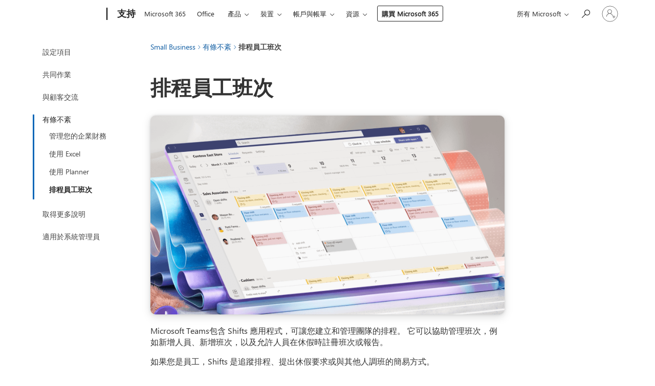

--- FILE ---
content_type: text/html; charset=utf-8
request_url: https://support.microsoft.com/zh-tw/office/%E6%8E%92%E7%A8%8B%E5%93%A1%E5%B7%A5%E7%8F%AD%E6%AC%A1-21cc3a7f-e8e6-4cf9-adda-d6f0c911a6d1
body_size: 176678
content:

<!DOCTYPE html>
<html lang="zh-TW" dir="ltr">
<head>
	<meta charset="utf-8" />
	<meta name="viewport" content="width=device-width, initial-scale=1.0" />
	<title>&#x6392;&#x7A0B;&#x54E1;&#x5DE5;&#x73ED;&#x6B21; - Microsoft &#x652F;&#x63F4;&#x670D;&#x52D9;</title>
	
	
		<link rel="canonical" href="https://support.microsoft.com/zh-tw/office/%E6%8E%92%E7%A8%8B%E5%93%A1%E5%B7%A5%E7%8F%AD%E6%AC%A1-21cc3a7f-e8e6-4cf9-adda-d6f0c911a6d1" />

			<link rel="alternate" hreflang="ar-SA" href="https://support.microsoft.com/ar-sa/office/%D8%AC%D8%AF%D9%88%D9%84%D8%A9-%D9%88%D8%B1%D8%AF%D9%8A%D8%A7%D8%AA-%D9%81%D8%B1%D9%8A%D9%82-%D8%A7%D9%84%D8%B9%D9%85%D9%84-21cc3a7f-e8e6-4cf9-adda-d6f0c911a6d1" />
			<link rel="alternate" hreflang="bg-BG" href="https://support.microsoft.com/bg-bg/office/%D0%BF%D0%BB%D0%B0%D0%BD%D0%B8%D1%80%D0%B0%D0%BD%D0%B5-%D0%BD%D0%B0-%D1%81%D0%BC%D0%B5%D0%BD%D0%B8-%D0%BD%D0%B0-%D1%81%D0%BB%D1%83%D0%B6%D0%B8%D1%82%D0%B5%D0%BB%D0%B8-21cc3a7f-e8e6-4cf9-adda-d6f0c911a6d1" />
			<link rel="alternate" hreflang="cs-CZ" href="https://support.microsoft.com/cs-cz/office/pl%C3%A1nov%C3%A1n%C3%AD-sm%C4%9Bn-zam%C4%9Bstnanc%C5%AF-21cc3a7f-e8e6-4cf9-adda-d6f0c911a6d1" />
			<link rel="alternate" hreflang="da-DK" href="https://support.microsoft.com/da-dk/office/planl%C3%A6g-personalevagter-21cc3a7f-e8e6-4cf9-adda-d6f0c911a6d1" />
			<link rel="alternate" hreflang="de-DE" href="https://support.microsoft.com/de-de/office/planen-von-schichten-f%C3%BCr-mitarbeiter-21cc3a7f-e8e6-4cf9-adda-d6f0c911a6d1" />
			<link rel="alternate" hreflang="el-GR" href="https://support.microsoft.com/el-gr/office/%CF%80%CF%81%CE%BF%CE%B3%CF%81%CE%B1%CE%BC%CE%BC%CE%B1%CF%84%CE%B9%CF%83%CE%BC%CF%8C%CF%82-%CE%B2%CE%B1%CF%81%CE%B4%CE%B9%CF%8E%CE%BD-%CF%80%CF%81%CE%BF%CF%83%CF%89%CF%80%CE%B9%CE%BA%CE%BF%CF%8D-21cc3a7f-e8e6-4cf9-adda-d6f0c911a6d1" />
			<link rel="alternate" hreflang="en-AU" href="https://support.microsoft.com/en-au/office/schedule-staff-shifts-21cc3a7f-e8e6-4cf9-adda-d6f0c911a6d1" />
			<link rel="alternate" hreflang="en-GB" href="https://support.microsoft.com/en-gb/office/schedule-staff-shifts-21cc3a7f-e8e6-4cf9-adda-d6f0c911a6d1" />
			<link rel="alternate" hreflang="en-US" href="https://support.microsoft.com/en-us/office/schedule-staff-shifts-21cc3a7f-e8e6-4cf9-adda-d6f0c911a6d1" />
			<link rel="alternate" hreflang="es-ES" href="https://support.microsoft.com/es-es/office/programar-turnos-del-personal-21cc3a7f-e8e6-4cf9-adda-d6f0c911a6d1" />
			<link rel="alternate" hreflang="et-EE" href="https://support.microsoft.com/et-ee/office/t%C3%B6%C3%B6graafiku-koostamine-21cc3a7f-e8e6-4cf9-adda-d6f0c911a6d1" />
			<link rel="alternate" hreflang="fi-FI" href="https://support.microsoft.com/fi-fi/office/henkil%C3%B6st%C3%B6n-vuorojen-aikataulutus-21cc3a7f-e8e6-4cf9-adda-d6f0c911a6d1" />
			<link rel="alternate" hreflang="fr-FR" href="https://support.microsoft.com/fr-fr/office/planifier-les-horaires-des-employ%C3%A9s-21cc3a7f-e8e6-4cf9-adda-d6f0c911a6d1" />
			<link rel="alternate" hreflang="he-IL" href="https://support.microsoft.com/he-il/office/%D7%AA%D7%96%D7%9E%D7%9F-%D7%9E%D7%A9%D7%9E%D7%A8%D7%95%D7%AA-%D7%A9%D7%9C-%D7%94%D7%A6%D7%95%D7%95%D7%AA-21cc3a7f-e8e6-4cf9-adda-d6f0c911a6d1" />
			<link rel="alternate" hreflang="hr-HR" href="https://support.microsoft.com/hr-hr/office/zakazivanje-smjena-osoblja-21cc3a7f-e8e6-4cf9-adda-d6f0c911a6d1" />
			<link rel="alternate" hreflang="hu-HU" href="https://support.microsoft.com/hu-hu/office/az-alkalmazottak-m%C5%B1szakjainak-beoszt%C3%A1sa-21cc3a7f-e8e6-4cf9-adda-d6f0c911a6d1" />
			<link rel="alternate" hreflang="id-ID" href="https://support.microsoft.com/id-id/office/menjadwalkan-giliran-kerja-staf-21cc3a7f-e8e6-4cf9-adda-d6f0c911a6d1" />
			<link rel="alternate" hreflang="it-IT" href="https://support.microsoft.com/it-it/office/pianificare-i-turni-del-personale-21cc3a7f-e8e6-4cf9-adda-d6f0c911a6d1" />
			<link rel="alternate" hreflang="ja-JP" href="https://support.microsoft.com/ja-jp/office/%E3%82%B9%E3%82%BF%E3%83%83%E3%83%95%E3%81%AE%E3%82%B7%E3%83%95%E3%83%88%E3%82%92%E3%82%B9%E3%82%B1%E3%82%B8%E3%83%A5%E3%83%BC%E3%83%AB%E3%81%99%E3%82%8B-21cc3a7f-e8e6-4cf9-adda-d6f0c911a6d1" />
			<link rel="alternate" hreflang="ko-KR" href="https://support.microsoft.com/ko-kr/office/%EC%A7%81%EC%9B%90-%EA%B5%90%EB%8C%80-%EC%9D%BC%EC%A0%95-%EC%9E%A1%EA%B8%B0-21cc3a7f-e8e6-4cf9-adda-d6f0c911a6d1" />
			<link rel="alternate" hreflang="lt-LT" href="https://support.microsoft.com/lt-lt/office/planuokite-darbuotoj%C5%B3-pamainas-21cc3a7f-e8e6-4cf9-adda-d6f0c911a6d1" />
			<link rel="alternate" hreflang="lv-LV" href="https://support.microsoft.com/lv-lv/office/darbinieku-mai%C5%86u-pl%C4%81no%C5%A1ana-21cc3a7f-e8e6-4cf9-adda-d6f0c911a6d1" />
			<link rel="alternate" hreflang="nb-NO" href="https://support.microsoft.com/nb-no/office/planlegge-skift-for-ansatte-21cc3a7f-e8e6-4cf9-adda-d6f0c911a6d1" />
			<link rel="alternate" hreflang="nl-NL" href="https://support.microsoft.com/nl-nl/office/ploegendiensten-plannen-21cc3a7f-e8e6-4cf9-adda-d6f0c911a6d1" />
			<link rel="alternate" hreflang="pl-PL" href="https://support.microsoft.com/pl-pl/office/tworzenie-harmonogramu-zmian-pracownik%C3%B3w-21cc3a7f-e8e6-4cf9-adda-d6f0c911a6d1" />
			<link rel="alternate" hreflang="pt-BR" href="https://support.microsoft.com/pt-br/office/programar-os-turnos-da-equipe-21cc3a7f-e8e6-4cf9-adda-d6f0c911a6d1" />
			<link rel="alternate" hreflang="pt-PT" href="https://support.microsoft.com/pt-pt/office/marque-os-turnos-dos-colaboradores-21cc3a7f-e8e6-4cf9-adda-d6f0c911a6d1" />
			<link rel="alternate" hreflang="ro-RO" href="https://support.microsoft.com/ro-ro/office/planifica%C8%9Bi-turele-personalului-21cc3a7f-e8e6-4cf9-adda-d6f0c911a6d1" />
			<link rel="alternate" hreflang="ru-RU" href="https://support.microsoft.com/ru-ru/office/%D1%80%D0%B0%D1%81%D0%BF%D0%B8%D1%81%D0%B0%D0%BD%D0%B8%D0%B5-%D1%80%D0%B0%D0%B1%D0%BE%D1%82%D1%8B-%D1%81%D0%BE%D1%82%D1%80%D1%83%D0%B4%D0%BD%D0%B8%D0%BA%D0%BE%D0%B2-21cc3a7f-e8e6-4cf9-adda-d6f0c911a6d1" />
			<link rel="alternate" hreflang="sk-SK" href="https://support.microsoft.com/sk-sk/office/pl%C3%A1novanie-pracovn%C3%BDch-zmien-zamestnancov-21cc3a7f-e8e6-4cf9-adda-d6f0c911a6d1" />
			<link rel="alternate" hreflang="sl-SI" href="https://support.microsoft.com/sl-si/office/na%C4%8Drtovanje-delovnih-izmen-za-delavce-21cc3a7f-e8e6-4cf9-adda-d6f0c911a6d1" />
			<link rel="alternate" hreflang="sr-Latn-RS" href="https://support.microsoft.com/sr-latn-rs/office/planiranje-smena-osoblja-21cc3a7f-e8e6-4cf9-adda-d6f0c911a6d1" />
			<link rel="alternate" hreflang="sv-SE" href="https://support.microsoft.com/sv-se/office/schemal%C3%A4gga-personalens-arbetspass-21cc3a7f-e8e6-4cf9-adda-d6f0c911a6d1" />
			<link rel="alternate" hreflang="th-TH" href="https://support.microsoft.com/th-th/office/%E0%B8%88%E0%B8%B1%E0%B8%94%E0%B8%81%E0%B8%B3%E0%B8%AB%E0%B8%99%E0%B8%94%E0%B8%81%E0%B8%B2%E0%B8%A3%E0%B8%81%E0%B8%B0%E0%B8%82%E0%B8%AD%E0%B8%87%E0%B8%9E%E0%B8%99%E0%B8%B1%E0%B8%81%E0%B8%87%E0%B8%B2%E0%B8%99-21cc3a7f-e8e6-4cf9-adda-d6f0c911a6d1" />
			<link rel="alternate" hreflang="tr-TR" href="https://support.microsoft.com/tr-tr/office/personel-vardiyalar%C4%B1n%C4%B1-zamanlama-21cc3a7f-e8e6-4cf9-adda-d6f0c911a6d1" />
			<link rel="alternate" hreflang="uk-UA" href="https://support.microsoft.com/uk-ua/office/%D0%BF%D0%BB%D0%B0%D0%BD%D1%83%D0%B2%D0%B0%D0%BD%D0%BD%D1%8F-%D0%B7%D0%BC%D1%96%D0%BD-%D1%81%D0%BF%D1%96%D0%B2%D1%80%D0%BE%D0%B1%D1%96%D1%82%D0%BD%D0%B8%D0%BA%D1%96%D0%B2-21cc3a7f-e8e6-4cf9-adda-d6f0c911a6d1" />
			<link rel="alternate" hreflang="vi-VN" href="https://support.microsoft.com/vi-vn/office/l%C3%AAn-l%E1%BB%8Bch-ca-cho-nh%C3%A2n-vi%C3%AAn-21cc3a7f-e8e6-4cf9-adda-d6f0c911a6d1" />
			<link rel="alternate" hreflang="zh-CN" href="https://support.microsoft.com/zh-cn/office/%E5%AE%89%E6%8E%92%E5%91%98%E5%B7%A5%E8%BD%AE%E7%8F%AD-21cc3a7f-e8e6-4cf9-adda-d6f0c911a6d1" />
			<link rel="alternate" hreflang="zh-HK" href="https://support.microsoft.com/zh-hk/office/%E6%8E%92%E7%A8%8B%E5%93%A1%E5%B7%A5%E7%8F%AD%E6%AC%A1-21cc3a7f-e8e6-4cf9-adda-d6f0c911a6d1" />
			<link rel="alternate" hreflang="zh-TW" href="https://support.microsoft.com/zh-tw/office/%E6%8E%92%E7%A8%8B%E5%93%A1%E5%B7%A5%E7%8F%AD%E6%AC%A1-21cc3a7f-e8e6-4cf9-adda-d6f0c911a6d1" />
	<meta name="awa-articleGuid" content="21cc3a7f-e8e6-4cf9-adda-d6f0c911a6d1" />
	
	<meta name="description" content="&#x77AD;&#x89E3;&#x5982;&#x4F55;&#x4F7F;&#x7528; Microsoft Teams &#x4F86;&#x5354;&#x52A9;&#x7BA1;&#x7406;&#x5718;&#x968A;&#x7684;&#x54E1;&#x5DE5;&#x6392;&#x7A0B;&#x3002;" />
	<meta name="firstPublishedDate" content="2021-03-05" />
	<meta name="lastPublishedDate" content="2024-12-12" />
	<meta name="commitId" content="94edd6b48007ecc86ae538be3e3afccc3ca32187" />
	<meta name="schemaName" content="HELP ARTICLE" />
	<meta name="awa-schemaName" content="HELP ARTICLE" />

	
	
	<meta name="search.audienceType" content="Admin" />
	<meta name="search.contenttype" content="How To" />
	
	<meta name="search.description" content="&#x77AD;&#x89E3;&#x5982;&#x4F55;&#x4F7F;&#x7528; Microsoft Teams &#x4F86;&#x5354;&#x52A9;&#x7BA1;&#x7406;&#x5718;&#x968A;&#x7684;&#x54E1;&#x5DE5;&#x6392;&#x7A0B;&#x3002;" />
	<meta name="search.IsOfficeDoc" content="true" />
	
	
	
	
	
	
	
	
	<meta name="search.mkt" content="zh-TW" />

	
	
	<meta name="ms.lang" content="zh" />
	<meta name="ms.loc" content="TW" />
	<meta name="ms.ocpub.assetID" content="21cc3a7f-e8e6-4cf9-adda-d6f0c911a6d1" />

	
	<meta name="awa-isContactUsAllowed" content="false" />
	<meta name="awa-asst" content="21cc3a7f-e8e6-4cf9-adda-d6f0c911a6d1" />
	<meta name="awa-pageType" content="Article" />
	



	


<meta name="awa-env" content="Production" />
<meta name="awa-market" content="zh-TW" />
<meta name="awa-contentlang" content="zh" />
<meta name="awa-userFlightingId" content="475f20f1-a2cd-44d0-8fbf-7382eeae7850" />
<meta name="awa-expid" content="P-R-1753027-1-1;P-R-1087983-1-1;P-E-1693585-C1-3;P-E-1661482-C1-3;P-E-1660511-C1-3;P-E-1656596-C1-5;P-E-1551018-C1-8;P-E-1585233-2-3;P-E-1570667-C1-4;P-E-1560750-2-7;P-E-1554013-2-6;P-E-1536917-C1-5;P-E-1526785-C1-5;P-E-1260007-C1-3;P-E-1046152-C1-3;P-R-1545158-1-4;P-R-1426254-2-6;P-R-1392118-1-2;P-R-1245128-2-4;P-R-1235984-2-3;P-R-1211158-1-4;P-R-1150391-2-8;P-R-1150395-2-8;P-R-1150399-2-8;P-R-1150396-2-8;P-R-1150394-2-8;P-R-1150390-2-8;P-R-1150386-2-8;P-R-1146801-1-11;P-R-1141562-1-2;P-R-1141283-2-9;P-R-1136354-10-10;P-R-1119659-1-16;P-R-1119437-1-17;P-R-1116805-2-18;P-R-1116803-2-20;P-R-1114100-1-2;P-R-1100996-2-14;P-R-1096341-2-6;P-R-1088825-2-10;P-R-1089468-1-2;P-R-1085248-1-2;P-R-1072011-12-8;P-R-1033854-4-6;P-R-1029969-4-4;P-R-1020735-5-10;P-R-1018544-4-7;P-R-1009708-2-9;P-R-1005895-2-11;P-R-113175-4-7;P-R-110379-1-7;P-R-107838-1-7;P-R-106524-1-3;P-R-103787-2-5;P-R-101783-1-2;P-R-97577-1-5;P-R-97457-1-10;P-R-94390-1-2;P-R-94360-10-25;P-R-93416-1-3;P-R-90963-2-2;P-R-73296-2-15" />
<meta name="awa-irisId" />
<meta name="awa-origindatacenter" content="Central US" />
<meta name="awa-variationid" content="ECS" />
<meta name="awa-prdct" content="office.com" />
<meta name="awa-stv" content="3.0.0-09ad8533cf0040dbd4a6c9c70c9689a2411c6a65&#x2B;09ad8533cf0040dbd4a6c9c70c9689a2411c6a65" />


 
	<meta name="awa-title" content="&#x6392;&#x7A0B;&#x54E1;&#x5DE5;&#x73ED;&#x6B21; - Microsoft &#x652F;&#x63F4;&#x670D;&#x52D9;" />
	
	<meta name="awa-selfHelpExp" content="railbanner_business" />
	<meta name="awa-dataBoundary" content="WW" />

	<link rel="stylesheet" href="/css/fonts/site-fonts.css?v=XWcxZPSEmN3tnHWAVMOFsAlPJq7aug49fUGb8saTNjw" />
	<link rel="stylesheet" href="/css/glyphs/glyphs.css?v=VOnvhT441Pay0WAKH5gdcXXigXpiuNbaQcI9DgXyoDE" />

	

    <link rel="dns-prefetch" href="https://aadcdn.msftauth.net" />
    <link rel="preconnect" href="https://aadcdn.msftauth.net" crossorigin=&quot;anonymous&quot; />
    <link rel="dns-prefetch" href="https://browser.events.data.microsoft.com" />
    <link rel="preconnect" href="https://browser.events.data.microsoft.com" crossorigin=&quot;anonymous&quot; />
    <link rel="dns-prefetch" href="https://c.s-microsoft.com" />
    <link rel="preconnect" href="https://c.s-microsoft.com" crossorigin=&quot;anonymous&quot; />
    <link rel="dns-prefetch" href="https://img-prod-cms-rt-microsoft-com.akamaized.net" />
    <link rel="preconnect" href="https://img-prod-cms-rt-microsoft-com.akamaized.net" crossorigin=&quot;anonymous&quot; />
    <link rel="dns-prefetch" href="https://js.monitor.azure.com" />
    <link rel="preconnect" href="https://js.monitor.azure.com" crossorigin=&quot;anonymous&quot; />
    <link rel="dns-prefetch" href="https://logincdn.msauth.net" />
    <link rel="preconnect" href="https://logincdn.msauth.net" crossorigin=&quot;anonymous&quot; />
    <link rel="dns-prefetch" href="https://mem.gfx.ms" />
    <link rel="preconnect" href="https://mem.gfx.ms" crossorigin=&quot;anonymous&quot; />
    <link rel="dns-prefetch" href="https://www.microsoft.com" />
    <link rel="preconnect" href="https://www.microsoft.com" crossorigin=&quot;anonymous&quot; />


	<link rel="stylesheet" href="/css/Article/article.css?v=0L89BVeP4I_vlf3G71MrPYAXM1CtRPw6ZcJwIduUvCA" />
	
	<link rel="stylesheet" href="/css/SearchBox/search-box.css?v=bybwzGBajHicVXspVs540UfV0swW0vCbOmBjBryj9N4" />
	<link rel="stylesheet" href="/css/sitewide/articleCss-overwrite.css?v=D0lQRoIlvFHSQBRTb-gAQ5KkFe8B8NuSoliBjnT5xZ4" />
	
	
	<link rel="stylesheet" href="/css/MeControlCallout/teaching-callout.css?v=690pjf05o15fVEafEpUwgaF8vqVfOkp5wP1Jl9gE99U" />
	<link rel="stylesheet" href="/css/Article/smb-fluent-overrides.css?v=W7o444x7XQ-9P5RU5BcnOq3ZzWVb476RlYO98ACA0Wc" />
	<noscript>
		<link rel="stylesheet" href="/css/Article/article.noscript.css?v=88-vV8vIkcKpimEKjULkqpt8CxdXf5avAeGxsHgVOO0" />
	</noscript>

	<link rel="stylesheet" href="/css/promotionbanner/promotion-banner.css?v=cAmflE3c6Gw7niTOiMPEie9MY87yDE2mSl3DO7_jZRI" media="none" onload="this.media=&#x27;all&#x27;" /><noscript><link href="/css/promotionbanner/promotion-banner.css?v=cAmflE3c6Gw7niTOiMPEie9MY87yDE2mSl3DO7_jZRI" rel="stylesheet"></noscript>
	
	<link rel="stylesheet" href="/css/ArticleSupportBridge/article-support-bridge.css?v=R_P0TJvD9HoRHQBEdvBR1WhNn7dSbvOYWmVA9taxbpM" media="none" onload="this.media=&#x27;all&#x27;" /><noscript><link href="/css/ArticleSupportBridge/article-support-bridge.css?v=R_P0TJvD9HoRHQBEdvBR1WhNn7dSbvOYWmVA9taxbpM" rel="stylesheet"></noscript>
	<link rel="stylesheet" href="/css/StickyFeedback/sticky-feedback.css?v=cMfNdAUue7NxZUj3dIt_v5DIuzmw9ohJW109iXQpWnI" media="none" onload="this.media=&#x27;all&#x27;" /><noscript><link href="/css/StickyFeedback/sticky-feedback.css?v=cMfNdAUue7NxZUj3dIt_v5DIuzmw9ohJW109iXQpWnI" rel="stylesheet"></noscript>
	<link rel="stylesheet" href="/css/feedback/feedback.css?v=Rkcw_yfLWOMtOcWOljMOiZgymMcrG0GDpo4Lf-TUzPo" media="none" onload="this.media=&#x27;all&#x27;" /><noscript><link href="/css/feedback/feedback.css?v=Rkcw_yfLWOMtOcWOljMOiZgymMcrG0GDpo4Lf-TUzPo" rel="stylesheet"></noscript>
	
	

	<link rel="apple-touch-icon" sizes="180x180" href="/apple-touch-icon.png">
<link rel="icon" type="image/png" sizes="32x32" href="/favicon-32x32.png">
<link rel="icon" type="image/png" sizes="16x16" href="/favicon-16x16.png">


	
        <link rel="stylesheet" href="https://www.microsoft.com/onerfstatics/marketingsites-eus-prod/chinese-traditional/shell/_scrf/css/themes=default.device=uplevel_web_pc/63-57d110/c9-be0100/a6-e969ef/43-9f2e7c/82-8b5456/a0-5d3913/4f-460e79/ae-f1ac0c?ver=2.0&amp;_cf=02242021_3231" type="text/css" media="all" />
    

	
		<link rel="stylesheet" href="/css/Article/left-nav.css?v=P4vuAkZCGQgjSSlYzU6z5FtdGykZHjeUthqLptyBPAk" />
		<link rel="stylesheet" href="/css/Article/multimedia-left-nav.css?v=WGrcIW6Ipz_Jwu3mzb5TNSNkonDhTQVz3J1KqMCSw9E" />
	
	
	<script type="text/javascript">
		var OOGlobal = {
			BaseDomain: location.protocol + "//" + location.host,
			Culture: "zh-TW",
			Language: "zh",
			LCID: "1028",
			IsAuthenticated: "False",
			WebAppUrl: "https://office.com/start",
			GUID: "21cc3a7f-e8e6-4cf9-adda-d6f0c911a6d1",
			Platform: navigator.platform,
			MixOembedUrl: "https://mix.office.com/oembed/",
			MixWatchUrl: "https://mix.office.com/watch/"
		};
	</script>

	
		


<script type="text/javascript">
	(function () {
		var creativeReady = false;
		var isSilentSignInComplete = false;
		var authInfo = {
			authType: "None",
			puid: "",
			tenantId: "",
			isAdult: true
			};

		var renderPromotion = function (dataBoundary) {
			if (creativeReady && isSilentSignInComplete) {
				window.UcsCreative.renderTemplate({
					partnerId: "7bb7e07d-3e57-4ee3-b78f-26a4292b841a",
					shouldSetUcsMuid: true,
					dataBoundary: dataBoundary,
					attributes: {
						placement: "88000534",
						locale: "zh-tw",
						country: "tw",
						scs_ecsFlightId: "P-R-1753027-1;P-R-1087983-1;P-E-1693585-C1;P-E-1661482-C1;P-E-1660511-C1;P-E-1656596-C1;P-E-1551018-C1;P-E-1585233-2;P-E-1570667-C1;P-E-1560750-2;P-E-1554013-2;P-E-1536917-C1;P-E-1526785-C1;P-E-1260007-C1;P-E-1046152-C1;P-R-1545158-1;P-R-1426254-2;P-R-1392118-1;P-R-1245128-2;P-R-1235984-2;P-R-1211158-1;P-R-1150391-2;P-R-1150395-2;P-R-1150399-2;P-R-1150396-2;P-R-1150394-2;P-R-1150390-2;P-R-1150386-2;P-R-1146801-1;P-R-1141562-1;P-R-1141283-2;P-R-1136354-10;P-R-1119659-1;P-R-1119437-1;P-R-1116805-2;P-R-1116803-2;P-R-1114100-1;P-R-1100996-2;P-R-1096341-2;P-R-1088825-2;P-R-1089468-1;P-R-1085248-1;P-R-1072011-12;P-R-1033854-4;P-R-1029969-4;P-R-1020735-5;P-R-1018544-4;P-R-1009708-2;P-R-1005895-2;P-R-113175-4;P-R-110379-1;P-R-107838-1;P-R-106524-1;P-R-103787-2;P-R-101783-1;P-R-97577-1;P-R-97457-1;P-R-94390-1;P-R-94360-10;P-R-93416-1;P-R-90963-2;P-R-73296-2",
						SCS_promotionCategory: "uhfbuybutton;railbanner_business",
						articleType: "railbanner_business",
						operatingSystem: "Mac",
						authType: authInfo.authType,
						PUID: authInfo.puid,
						TenantId: authInfo.tenantId,
                        TOPT: "",
                        AdditionalBannerId: "ucsRailInlineContainer",
					}
				});
			}
		};

		window.document.addEventListener('ucsCreativeRendered', function () {
			if (typeof window.initPromotionLogger !== 'undefined') {
				window.initPromotionLogger();
			}
		});

		window.document.addEventListener('ucsCreativeReady', function () {
			creativeReady = true;
			renderPromotion("WW");
		});

		if (!isSilentSignInComplete) {
			window.document.addEventListener('silentSignInComplete', function (event) {
				if (event.detail && event.detail.puid) {
					authInfo.isAdult = event.detail.isAdult;
					authInfo.authType = event.detail.authType;
					authInfo.puid = event.detail.puid;
					authInfo.tenantId = event.detail.account.tenantId;
				}

				isSilentSignInComplete = true;
				renderPromotion(event.detail.dataBoundary);
			});
		}
	})();
</script>

<script type="text/javascript" defer src="/lib/ucs/dist/ucsCreativeService.js?v=RNwXI4r6IRH1mrd2dPPGZEYOQnUcs8HAddnyceXlw88"></script>
	

	<script>
		if (window.location.search) {
			var params = new URLSearchParams(window.location.search);
			if (params.has('action') && params.get('action') === 'download'){
				params.delete('action');
			}

			history.replaceState({}, '', window.location.pathname + (params.toString() ? '?' + params.toString() : ''));
		}
	</script>


</head>
<body class="supCont ocArticle">
	<div id="ocBodyWrapper">
		
		

<div class="supLeftNavMobileView smbArticleFluent" dir="ltr">
	<div class="supLeftNavMobileViewHeader">
		<div class="supLeftNavMobileViewHeaderTitle" role="heading" aria-level="2">相關主題</div>
		<div class="supLeftNavMobileViewCloseButton">
			<a href="javascript:" class="supLeftNavMobileViewClose" ms.interactiontype="11" data-bi-bhvr="HIDE" data-bi-area="Banner" ms.pgarea="leftnav" role="button" aria-label="關閉">&times;</a>
		</div>
	</div>
	
	<div class="supLeftNavMobileViewContent grd" role="complementary" aria-label="相關連結" ms.pgarea="leftnav" data-bi-area="leftnav">
		

			<div class="supLeftNavCategory">
				<div class="supLeftNavCategoryTitle">
					<a class="supLeftNavLink" data-bi-slot="1" href="/zh-tw/office/microsoft-365-%E5%95%86%E5%8B%99%E7%94%A8%E6%88%B6%E5%BF%AB%E9%80%9F%E8%A8%AD%E5%AE%9A-7f34c318-e772-46a5-8c0a-ab86661542d1">&#x8A2D;&#x5B9A;&#x9805;&#x76EE;</a>
				</div>
				<ul class="supLeftNavArticles">
							<li class="supLeftNavArticle">
								<a class="supLeftNavLink" data-bi-slot="2" href="/zh-tw/office/microsoft-365-%E5%95%86%E5%8B%99%E7%94%A8%E6%88%B6%E5%BF%AB%E9%80%9F%E8%A8%AD%E5%AE%9A-7f34c318-e772-46a5-8c0a-ab86661542d1">&#x54E1;&#x5DE5;&#x5FEB;&#x901F;&#x8A2D;&#x5B9A;</a>
							</li>
							<li class="supLeftNavArticle">
								<a class="supLeftNavLink" data-bi-slot="3" href="/zh-tw/office/%E4%B8%8B%E8%BC%89%E4%B8%A6%E5%AE%89%E8%A3%9D%E6%87%89%E7%94%A8%E7%A8%8B%E5%BC%8F-5fa6b61f-70f9-4e93-b15d-16b896a109a3">&#x4E0B;&#x8F09;&#x4E26;&#x5B89;&#x88DD;&#x61C9;&#x7528;&#x7A0B;&#x5F0F;</a>
							</li>
							<li class="supLeftNavArticle">
								<a class="supLeftNavLink" data-bi-slot="4" href="/zh-tw/office/%E8%A8%AD%E5%AE%9A%E5%92%8C%E4%BD%BF%E7%94%A8-outlook-4636f361-d5e3-4a87-9cd4-382858de55fa">&#x8A2D;&#x5B9A;&#x548C;&#x4F7F;&#x7528; Outlook</a>
							</li>
							<li class="supLeftNavArticle">
								<a class="supLeftNavLink" data-bi-slot="5" href="/zh-tw/office/%E5%B0%87%E8%88%8A%E7%9A%84%E9%9B%BB%E5%AD%90%E9%83%B5%E4%BB%B6-%E8%A1%8C%E4%BA%8B%E6%9B%86%E5%92%8C%E8%81%AF%E7%B9%AB%E4%BA%BA%E7%A7%BB%E8%87%B3-microsoft-365-2c37f0b7-2915-423c-b35e-9e03267f23dc">&#x79FB;&#x52D5;&#x60A8;&#x7684;&#x96FB;&#x5B50;&#x90F5;&#x4EF6;&#x3001;&#x884C;&#x4E8B;&#x66C6;&#x548C;&#x9023;&#x7D61;&#x4EBA;</a>
							</li>
							<li class="supLeftNavArticle">
								<a class="supLeftNavLink" data-bi-slot="6" href="/zh-tw/office/%E8%A8%AD%E5%AE%9A%E5%95%86%E5%8B%99%E7%94%A8-microsoft-365-%E7%89%88-onedrive-937e3ac8-b396-4a70-a561-6eaa479a4720">&#x8A2D;&#x5B9A; OneDrive</a>
							</li>
							<li class="supLeftNavArticle">
								<a class="supLeftNavLink" data-bi-slot="7" href="/zh-tw/office/%E4%BD%BF%E7%94%A8-teams-%E5%85%B1%E5%90%8C%E4%BD%9C%E6%A5%AD%E5%92%8C%E9%96%8B%E6%9C%83-b8fb63fb-5e54-48fc-9e71-7f14833ea74a">&#x4F7F;&#x7528; Teams &#x5171;&#x540C;&#x4F5C;&#x696D;&#x548C;&#x958B;&#x6703;</a>
							</li>
							<li class="supLeftNavArticle">
								<a class="supLeftNavLink" data-bi-slot="8" href="/zh-tw/office/%E5%BB%BA%E7%AB%8B%E9%9B%BB%E5%AD%90%E9%83%B5%E4%BB%B6%E7%B0%BD%E5%90%8D%E4%BB%A5%E5%8D%94%E5%8A%A9%E6%89%93%E9%80%A0%E6%82%A8%E7%9A%84%E4%BC%81%E6%A5%AD%E5%93%81%E7%89%8C-9db50735-7e11-4ed5-b8ef-7692815977fc">&#x5EFA;&#x7ACB;&#x96FB;&#x5B50;&#x90F5;&#x4EF6;&#x7C3D;&#x540D;</a>
							</li>
							<li class="supLeftNavArticle">
								<a class="supLeftNavLink" data-bi-slot="9" href="/zh-tw/office/%E5%AE%89%E5%85%A8%E6%80%A7%E5%8A%9F%E8%83%BD%E5%92%8C%E8%A8%AD%E5%AE%9A-7f0d4067-e88a-4a52-8613-3937ba29bda3">&#x5B89;&#x5168;&#x6027;&#x529F;&#x80FD;&#x548C;&#x8A2D;&#x5B9A;</a>
							</li>
				</ul>
			</div>
			<div class="supLeftNavCategory">
				<div class="supLeftNavCategoryTitle">
					<a class="supLeftNavLink" data-bi-slot="2" href="/zh-tw/office/%E5%BB%BA%E7%AB%8B%E4%B8%80%E5%80%8B%E4%B8%AD%E5%BF%83-%E8%AE%93%E6%82%A8%E7%9A%84%E5%B0%8F%E7%B5%84%E5%85%B1%E5%90%8C%E4%BD%9C%E6%A5%AD-1befed77-e0e6-42ba-88de-523b279c398b">&#x5171;&#x540C;&#x4F5C;&#x696D;</a>
				</div>
				<ul class="supLeftNavArticles">
							<li class="supLeftNavArticle">
								<a class="supLeftNavLink" data-bi-slot="3" href="/zh-tw/office/%E5%BB%BA%E7%AB%8B%E4%B8%80%E5%80%8B%E4%B8%AD%E5%BF%83-%E8%AE%93%E6%82%A8%E7%9A%84%E5%B0%8F%E7%B5%84%E5%85%B1%E5%90%8C%E4%BD%9C%E6%A5%AD-1befed77-e0e6-42ba-88de-523b279c398b">&#x4F7F;&#x7528; Teams</a>
							</li>
							<li class="supLeftNavArticle">
								<a class="supLeftNavLink" data-bi-slot="4" href="/zh-tw/office/%E5%B0%B1%E5%95%86%E5%8B%99%E6%96%87%E4%BB%B6%E5%85%B1%E5%90%8C%E4%BD%9C%E6%A5%AD-fca66d5f-d96c-46a5-87a4-d0d8671475d4">&#x5C31;&#x5546;&#x52D9;&#x6587;&#x4EF6;&#x5171;&#x540C;&#x4F5C;&#x696D;</a>
							</li>
							<li class="supLeftNavArticle">
								<a class="supLeftNavLink" data-bi-slot="5" href="/zh-tw/office/%E4%BD%BF%E7%94%A8-onedrive-c3a4542e-94ee-4c50-8a3b-ab6fcab885d6">&#x4F7F;&#x7528; OneDrive</a>
							</li>
							<li class="supLeftNavArticle">
								<a class="supLeftNavLink" data-bi-slot="6" href="/zh-tw/office/%E5%BB%BA%E7%AB%8B%E5%95%8F%E5%8D%B7%E4%BB%A5%E8%AA%BF%E6%9F%A5%E5%93%A1%E5%B7%A5-a55d6e0d-04f6-45b8-b05f-b141b8ecb4d5">&#x5EFA;&#x7ACB;&#x554F;&#x5377;&#x4EE5;&#x8ABF;&#x67E5;&#x54E1;&#x5DE5;</a>
							</li>
				</ul>
			</div>
			<div class="supLeftNavCategory">
				<div class="supLeftNavCategoryTitle">
					<a class="supLeftNavLink" data-bi-slot="3" href="/zh-tw/office/%E5%9C%A8-teams-%E4%B8%AD%E5%B0%87%E6%82%A8%E7%9A%84%E5%AE%A2%E6%88%B6%E6%96%B0%E5%A2%9E%E7%82%BA%E4%BE%86%E8%B3%93microsoft-db788a48-e093-4466-ac49-530979642d54">&#x8207;&#x9867;&#x5BA2;&#x4EA4;&#x6D41;</a>
				</div>
				<ul class="supLeftNavArticles">
							<li class="supLeftNavArticle">
								<a class="supLeftNavLink" data-bi-slot="4" href="/zh-tw/office/%E5%9C%A8-teams-%E4%B8%AD%E5%B0%87%E6%82%A8%E7%9A%84%E5%AE%A2%E6%88%B6%E6%96%B0%E5%A2%9E%E7%82%BA%E4%BE%86%E8%B3%93microsoft-db788a48-e093-4466-ac49-530979642d54">&#x4F7F;&#x7528; Bookings</a>
							</li>
							<li class="supLeftNavArticle">
								<a class="supLeftNavLink" data-bi-slot="5" href="/zh-tw/office/%E4%BD%BF%E7%94%A8-teams-%E8%A8%AD%E5%AE%9A%E7%B7%9A%E4%B8%8A%E6%9C%83%E8%AD%B0-97bde5eb-9109-4e71-ba62-f4cf16da1d00">&#x8207;&#x4EFB;&#x4F55;&#x4EBA;&#x6392;&#x7A0B;&#x6703;&#x8B70;</a>
							</li>
							<li class="supLeftNavArticle">
								<a class="supLeftNavLink" data-bi-slot="6" href="/zh-tw/office/%E5%84%B2%E5%AD%98%E5%8F%8A%E5%85%B1%E7%94%A8%E7%B5%84%E7%B9%94%E5%A4%96%E9%83%A8-43d48b7c-a6e9-4fdb-b7ee-57bc24144c11">&#x5132;&#x5B58;&#x4E26;&#x548C;&#x7528;&#x6236;&#x7AEF;&#x5171;&#x7528;&#x6A94;&#x6848;</a>
							</li>
							<li class="supLeftNavArticle">
								<a class="supLeftNavLink" data-bi-slot="7" href="/zh-tw/office/%E5%9C%A8-teams-%E4%B8%AD%E5%B0%87%E6%82%A8%E7%9A%84%E5%AE%A2%E6%88%B6%E6%96%B0%E5%A2%9E%E7%82%BA%E4%BE%86%E8%B3%93microsoft-db788a48-e093-4466-ac49-530979642d54">&#x5C07;&#x7528;&#x6236;&#x7AEF;&#x65B0;&#x589E;&#x70BA;&#x4F86;&#x8CD3;</a>
							</li>
				</ul>
			</div>
			<div class="supLeftNavCategory supLeftNavActiveCategory">
				<div class="supLeftNavCategoryTitle">
					<a class="supLeftNavLink" ms.interactiontype="11" data-bi-slot="4" href="/zh-tw/office/%E7%AE%A1%E7%90%86%E4%BC%81%E6%A5%AD%E8%B2%A1%E5%8B%99-8962ab93-ed71-45b7-90e1-b9c2fc385427">&#x6709;&#x689D;&#x4E0D;&#x7D0A;</a>
				</div>
				<ul class="supLeftNavArticles">
							<li class="supLeftNavArticle">
								<a class="supLeftNavLink" data-bi-slot="5" href="/zh-tw/office/%E7%AE%A1%E7%90%86%E4%BC%81%E6%A5%AD%E8%B2%A1%E5%8B%99-8962ab93-ed71-45b7-90e1-b9c2fc385427">&#x7BA1;&#x7406;&#x60A8;&#x7684;&#x4F01;&#x696D;&#x8CA1;&#x52D9;</a>
							</li>
							<li class="supLeftNavArticle">
								<a class="supLeftNavLink" data-bi-slot="6" href="/zh-tw/office/%E4%BD%BF%E7%94%A8-excel-df87e413-3c9f-46be-87d4-173882c19a07">&#x4F7F;&#x7528; Excel</a>
							</li>
							<li class="supLeftNavArticle">
								<a class="supLeftNavLink" data-bi-slot="7" href="/zh-tw/office/%E4%BD%BF%E7%94%A8-planner-bc510256-04b0-4cf1-bbc0-058bab51c513">&#x4F7F;&#x7528; Planner</a>
							</li>
							<li class="supLeftNavArticle supLeftNavCurrentArticle">
								<a class="supLeftNavLink" data-bi-slot="8" aria-current="page" href="/zh-tw/office/%E6%8E%92%E7%A8%8B%E5%93%A1%E5%B7%A5%E7%8F%AD%E6%AC%A1-21cc3a7f-e8e6-4cf9-adda-d6f0c911a6d1">&#x6392;&#x7A0B;&#x54E1;&#x5DE5;&#x73ED;&#x6B21;</a>
							</li>
				</ul>
			</div>
			<div class="supLeftNavCategory">
				<div class="supLeftNavCategoryTitle">
					<a class="supLeftNavLink" data-bi-slot="5" href="/zh-tw/office/%E6%94%AF%E6%8F%B4%E8%B3%87%E6%BA%90-8fa98deb-725b-4980-ba24-99100b6f5885">&#x53D6;&#x5F97;&#x66F4;&#x591A;&#x8AAA;&#x660E;</a>
				</div>
				<ul class="supLeftNavArticles">
							<li class="supLeftNavArticle">
								<a class="supLeftNavLink" data-bi-slot="6" href="/zh-tw/office/%E6%94%AF%E6%8F%B4%E8%B3%87%E6%BA%90-8fa98deb-725b-4980-ba24-99100b6f5885">&#x652F;&#x63F4;&#x8CC7;&#x6E90;</a>
							</li>
				</ul>
			</div>
			<div class="supLeftNavCategory">
				<div class="supLeftNavCategoryTitle">
					<a class="supLeftNavLink" data-bi-slot="6" href="/zh-tw/office/%E6%AD%A1%E8%BF%8E%E4%BD%BF%E7%94%A8%E5%95%86%E5%8B%99%E7%94%A8-microsoft-365-d60a9cbe-8cb5-4807-b57c-bca553e372aa">&#x9069;&#x7528;&#x65BC;&#x7CFB;&#x7D71;&#x7BA1;&#x7406;&#x54E1;</a>
				</div>
				<ul class="supLeftNavArticles">
							<li class="supLeftNavArticle">
								<a class="supLeftNavLink" data-bi-slot="7" href="/zh-tw/office/%E6%AD%A1%E8%BF%8E%E4%BD%BF%E7%94%A8%E5%95%86%E5%8B%99%E7%94%A8-microsoft-365-d60a9cbe-8cb5-4807-b57c-bca553e372aa">&#x6B61;&#x8FCE;&#x4F7F;&#x7528;&#x5546;&#x52D9;&#x7528; Microsoft 365</a>
							</li>
							<li class="supLeftNavArticle">
								<a class="supLeftNavLink" data-bi-slot="8" href="/zh-tw/office/%E9%81%B8%E5%8F%96%E6%82%A8%E7%9A%84-microsoft-365-%E5%95%86%E5%8B%99%E7%89%88%E6%96%B9%E6%A1%88-4feaab41-c34c-495e-bf2c-435e3b1e1752">&#x9078;&#x53D6;&#x60A8;&#x7684; Microsoft 365 &#x5546;&#x52D9;&#x7248;&#x65B9;&#x6848;</a>
							</li>
							<li class="supLeftNavArticle">
								<a class="supLeftNavLink" data-bi-slot="9" href="/zh-tw/office/%E7%82%BA%E6%82%A8%E7%9A%84%E5%B0%8F%E5%9E%8B%E4%BC%81%E6%A5%AD%E8%B3%BC%E8%B2%B7-microsoft-365-134ab628-5346-4004-aad0-6a54206a177c">&#x8CFC;&#x8CB7; Microsoft 365</a>
							</li>
							<li class="supLeftNavArticle">
								<a class="supLeftNavLink" data-bi-slot="10" href="/zh-tw/office/microsoft-365-copilot-%E4%BC%81%E6%A5%AD%E7%89%88%E5%81%9A%E7%82%BA%E8%A8%88%E5%8A%83%E9%99%84%E5%8A%A0%E5%85%83%E4%BB%B6-101307a7-135c-4385-94e9-8eb73d687e24">&#x5546;&#x52D9;&#x7528; Microsoft 365 Copilot</a>
							</li>
							<li class="supLeftNavArticle">
								<a class="supLeftNavLink" data-bi-slot="11" href="/zh-tw/office/microsoft-365-%E7%B3%BB%E7%B5%B1%E7%AE%A1%E7%90%86-%E4%B8%AD%E5%BF%83-%E7%B0%A1%E5%8C%96%E6%AA%A2%E8%A6%96-1d204046-baef-4b21-b00e-f1cbd1c3883a">Microsoft 365 &#x7CFB;&#x7D71;&#x7BA1;&#x7406;&#x4E2D;&#x5FC3;</a>
							</li>
							<li class="supLeftNavArticle">
								<a class="supLeftNavLink" data-bi-slot="12" href="/zh-tw/office/%E6%96%B0%E5%A2%9E%E8%87%AA%E8%A8%82%E7%B6%B2%E5%9F%9F%E5%90%8D%E7%A8%B1-071780ac-46bb-4758-b30d-39ad0aeccf42">&#x65B0;&#x589E;&#x81EA;&#x8A02;&#x7DB2;&#x57DF;</a>
							</li>
							<li class="supLeftNavArticle">
								<a class="supLeftNavLink" data-bi-slot="13" href="/zh-tw/office/%E7%AE%A1%E7%90%86%E8%B2%B4%E5%85%AC%E5%8F%B8microsoft-365-%E4%BB%98%E6%AC%BE%E8%B3%87%E8%A8%8A%E5%92%8C%E5%B8%B3%E5%96%AE-2cee1b18-51ed-4809-9b3c-2054199342d1">&#x7BA1;&#x7406;&#x4ED8;&#x6B3E;&#x8CC7;&#x8A0A;</a>
							</li>
							<li class="supLeftNavArticle">
								<a class="supLeftNavLink" data-bi-slot="14" href="/zh-tw/office/%E6%96%B0%E5%A2%9E%E6%9B%B4%E5%A4%9A%E4%BD%BF%E7%94%A8%E8%80%85%E5%92%8C%E6%8E%88%E6%AC%8A-a8ce420b-7164-4b47-9f8c-4231972eec5f">&#x65B0;&#x589E;&#x66F4;&#x591A;&#x4F7F;&#x7528;&#x8005;</a>
							</li>
							<li class="supLeftNavArticle">
								<a class="supLeftNavLink" data-bi-slot="15" href="/zh-tw/office/%E9%97%9C%E6%96%BC%E5%AF%86%E7%A2%BC%E7%9A%84%E6%89%80%E6%9C%89%E8%B3%87%E8%A8%8A-c72e5f8d-f69f-4abe-bbc1-addf23d34855">&#x95DC;&#x65BC;&#x5BC6;&#x78BC;&#x7684;&#x6240;&#x6709;&#x8CC7;&#x8A0A;</a>
							</li>
							<li class="supLeftNavArticle">
								<a class="supLeftNavLink" data-bi-slot="16" href="/zh-tw/office/%E4%BD%BF%E7%94%A8%E9%81%A0%E7%AB%AF%E5%B7%A5%E4%BD%9C%E8%AE%93%E6%82%A8%E7%9A%84%E5%B0%8F%E5%9E%8B%E4%BC%81%E6%A5%AD%E5%AE%8C%E6%88%90%E6%9B%B4%E5%A4%9A%E5%B7%A5%E4%BD%9C-9b91a85a-39b4-40a6-a590-0f9bea0ba8e6">&#x9060;&#x7AEF;&#x5DE5;&#x4F5C;</a>
							</li>
							<li class="supLeftNavArticle">
								<a class="supLeftNavLink" data-bi-slot="17" href="/zh-tw/office/%E8%B2%B4%E5%85%AC%E5%8F%B8%E6%AA%94%E6%A1%88%E5%84%B2%E5%AD%98%E7%A9%BA%E9%96%93-ed07dae5-673a-461d-a98a-f93323eb7e36">&#x6A94;&#x6848;&#x5171;&#x7528;&#x548C;&#x5132;&#x5B58;&#x9AD4;</a>
							</li>
							<li class="supLeftNavArticle">
								<a class="supLeftNavLink" data-bi-slot="18" href="/zh-tw/office/%E4%BF%9D%E8%AD%B7%E6%82%A8%E7%9A%84%E4%BC%81%E6%A5%AD-7618863f-9f71-4da8-8e68-4622e7f9a8c3">&#x4FDD;&#x8B77;&#x60A8;&#x7684;&#x4F01;&#x696D;</a>
							</li>
				</ul>
			</div>

	</div>
</div>
	

		<div class="ucsUhfContainer"></div>

		
            <div id="headerArea" class="uhf"  data-m='{"cN":"headerArea","cT":"Area_coreuiArea","id":"a1Body","sN":1,"aN":"Body"}'>
                <div id="headerRegion"      data-region-key="headerregion" data-m='{"cN":"headerRegion","cT":"Region_coreui-region","id":"r1a1","sN":1,"aN":"a1"}' >

    <div  id="headerUniversalHeader" data-m='{"cN":"headerUniversalHeader","cT":"Module_coreui-universalheader","id":"m1r1a1","sN":1,"aN":"r1a1"}'  data-module-id="Category|headerRegion|coreui-region|headerUniversalHeader|coreui-universalheader">
        






        <a id="uhfSkipToMain" class="m-skip-to-main" href="javascript:void(0)" data-href="#supArticleContent" tabindex="0" data-m='{"cN":"Skip to content_nonnav","id":"nn1m1r1a1","sN":1,"aN":"m1r1a1"}'>跳到主要內容</a>


<header class="c-uhfh context-uhf no-js c-sgl-stck c-category-header " itemscope="itemscope" data-header-footprint="/SMCConvergence/ContextualHeader-Microsoft365, fromService: True"   data-magict="true"   itemtype="http://schema.org/Organization">
    <div class="theme-light js-global-head f-closed  global-head-cont" data-m='{"cN":"Universal Header_cont","cT":"Container","id":"c2m1r1a1","sN":2,"aN":"m1r1a1"}'>
        <div class="c-uhfh-gcontainer-st">
            <button type="button" class="c-action-trigger c-glyph glyph-global-nav-button" aria-label="All Microsoft expand to see list of Microsoft products and services" initialState-label="All Microsoft expand to see list of Microsoft products and services" toggleState-label="Close All Microsoft list" aria-expanded="false" data-m='{"cN":"Mobile menu button_nonnav","id":"nn1c2m1r1a1","sN":1,"aN":"c2m1r1a1"}'></button>
            <button type="button" class="c-action-trigger c-glyph glyph-arrow-htmllegacy c-close-search" aria-label="關閉搜尋" aria-expanded="false" data-m='{"cN":"Close Search_nonnav","id":"nn2c2m1r1a1","sN":2,"aN":"c2m1r1a1"}'></button>
                    <a id="uhfLogo" class="c-logo c-sgl-stk-uhfLogo" itemprop="url" href="https://www.microsoft.com" aria-label="Microsoft" data-m='{"cN":"GlobalNav_Logo_cont","cT":"Container","id":"c3c2m1r1a1","sN":3,"aN":"c2m1r1a1"}'>
                        <img alt="" itemprop="logo" class="c-image" src="https://uhf.microsoft.com/images/microsoft/RE1Mu3b.png" role="presentation" aria-hidden="true" />
                        <span itemprop="name" role="presentation" aria-hidden="true">Microsoft</span>
                    </a>
            <div class="f-mobile-title">
                <button type="button" class="c-action-trigger c-glyph glyph-chevron-left" aria-label="查看其他功能表選項" data-m='{"cN":"Mobile back button_nonnav","id":"nn4c2m1r1a1","sN":4,"aN":"c2m1r1a1"}'></button>
                <span data-global-title="Microsoft 首頁" class="js-mobile-title">支持</span>
                <button type="button" class="c-action-trigger c-glyph glyph-chevron-right" aria-label="查看其他功能表選項" data-m='{"cN":"Mobile forward button_nonnav","id":"nn5c2m1r1a1","sN":5,"aN":"c2m1r1a1"}'></button>
            </div>
                    <div class="c-show-pipe x-hidden-vp-mobile-st">
                        <a id="uhfCatLogo" class="c-logo c-cat-logo" href="https://support.microsoft.com/zh-tw" aria-label="支持" itemprop="url" data-m='{"cN":"CatNav_支持_nav","id":"n6c2m1r1a1","sN":6,"aN":"c2m1r1a1"}'>
                                <span>支持</span>
                        </a>
                    </div>
                <div class="cat-logo-button-cont x-hidden">
                        <button type="button" id="uhfCatLogoButton" class="c-cat-logo-button x-hidden" aria-expanded="false" aria-label="支持" data-m='{"cN":"支持_nonnav","id":"nn7c2m1r1a1","sN":7,"aN":"c2m1r1a1"}'>
                            支持
                        </button>
                </div>



                    <nav id="uhf-g-nav" aria-label="關聯式功能表" class="c-uhfh-gnav" data-m='{"cN":"Category nav_cont","cT":"Container","id":"c8c2m1r1a1","sN":8,"aN":"c2m1r1a1"}'>
            <ul class="js-paddle-items">
                    <li class="single-link js-nav-menu x-hidden-none-mobile-vp uhf-menu-item">
                        <a class="c-uhf-nav-link" href="https://support.microsoft.com/zh-tw" data-m='{"cN":"CatNav_首頁_nav","id":"n1c8c2m1r1a1","sN":1,"aN":"c8c2m1r1a1"}' > 首頁 </a>
                    </li>
                                        <li class="single-link js-nav-menu uhf-menu-item">
                            <a id="c-shellmenu_0" class="c-uhf-nav-link" href="https://www.microsoft.com/microsoft-365?ocid=cmmttvzgpuy" data-m='{"id":"n2c8c2m1r1a1","sN":2,"aN":"c8c2m1r1a1"}'>Microsoft 365</a>
                        </li>
                        <li class="single-link js-nav-menu uhf-menu-item">
                            <a id="c-shellmenu_1" class="c-uhf-nav-link" href="https://www.microsoft.com/microsoft-365/microsoft-office?ocid=cmml7tr0rib" data-m='{"id":"n3c8c2m1r1a1","sN":3,"aN":"c8c2m1r1a1"}'>Office</a>
                        </li>
                        <li class="nested-menu uhf-menu-item">
                            <div class="c-uhf-menu js-nav-menu">
                                <button type="button" id="c-shellmenu_2"  aria-expanded="false" data-m='{"id":"nn4c8c2m1r1a1","sN":4,"aN":"c8c2m1r1a1"}'>產品</button>

                                <ul class="" data-class-idn="" aria-hidden="true" data-m='{"cT":"Container","id":"c5c8c2m1r1a1","sN":5,"aN":"c8c2m1r1a1"}'>
        <li class="js-nav-menu single-link" data-m='{"cT":"Container","id":"c1c5c8c2m1r1a1","sN":1,"aN":"c5c8c2m1r1a1"}'>
            <a id="c-shellmenu_3" class="js-subm-uhf-nav-link" href="https://support.microsoft.com/zh-tw/microsoft-365" data-m='{"id":"n1c1c5c8c2m1r1a1","sN":1,"aN":"c1c5c8c2m1r1a1"}'>Microsoft 365</a>
            
        </li>
        <li class="js-nav-menu single-link" data-m='{"cT":"Container","id":"c2c5c8c2m1r1a1","sN":2,"aN":"c5c8c2m1r1a1"}'>
            <a id="c-shellmenu_4" class="js-subm-uhf-nav-link" href="https://support.microsoft.com/zh-tw/outlook" data-m='{"id":"n1c2c5c8c2m1r1a1","sN":1,"aN":"c2c5c8c2m1r1a1"}'>Outlook</a>
            
        </li>
        <li class="js-nav-menu single-link" data-m='{"cT":"Container","id":"c3c5c8c2m1r1a1","sN":3,"aN":"c5c8c2m1r1a1"}'>
            <a id="c-shellmenu_5" class="js-subm-uhf-nav-link" href="https://support.microsoft.com/zh-tw/teams" data-m='{"id":"n1c3c5c8c2m1r1a1","sN":1,"aN":"c3c5c8c2m1r1a1"}'>Microsoft Teams</a>
            
        </li>
        <li class="js-nav-menu single-link" data-m='{"cT":"Container","id":"c4c5c8c2m1r1a1","sN":4,"aN":"c5c8c2m1r1a1"}'>
            <a id="c-shellmenu_6" class="js-subm-uhf-nav-link" href="https://support.microsoft.com/zh-tw/onedrive" data-m='{"id":"n1c4c5c8c2m1r1a1","sN":1,"aN":"c4c5c8c2m1r1a1"}'>OneDrive</a>
            
        </li>
        <li class="js-nav-menu single-link" data-m='{"cT":"Container","id":"c5c5c8c2m1r1a1","sN":5,"aN":"c5c8c2m1r1a1"}'>
            <a id="c-shellmenu_7" class="js-subm-uhf-nav-link" href="https://support.microsoft.com/zh-tw/microsoft-copilot" data-m='{"id":"n1c5c5c8c2m1r1a1","sN":1,"aN":"c5c5c8c2m1r1a1"}'>Microsoft Copilot</a>
            
        </li>
        <li class="js-nav-menu single-link" data-m='{"cT":"Container","id":"c6c5c8c2m1r1a1","sN":6,"aN":"c5c8c2m1r1a1"}'>
            <a id="c-shellmenu_8" class="js-subm-uhf-nav-link" href="https://support.microsoft.com/zh-tw/onenote" data-m='{"id":"n1c6c5c8c2m1r1a1","sN":1,"aN":"c6c5c8c2m1r1a1"}'>OneNote</a>
            
        </li>
        <li class="js-nav-menu single-link" data-m='{"cT":"Container","id":"c7c5c8c2m1r1a1","sN":7,"aN":"c5c8c2m1r1a1"}'>
            <a id="c-shellmenu_9" class="js-subm-uhf-nav-link" href="https://support.microsoft.com/zh-tw/windows" data-m='{"id":"n1c7c5c8c2m1r1a1","sN":1,"aN":"c7c5c8c2m1r1a1"}'>Windows</a>
            
        </li>
        <li class="js-nav-menu single-link" data-m='{"cT":"Container","id":"c8c5c8c2m1r1a1","sN":8,"aN":"c5c8c2m1r1a1"}'>
            <a id="c-shellmenu_10" class="js-subm-uhf-nav-link" href="https://support.microsoft.com/zh-tw/all-products" data-m='{"id":"n1c8c5c8c2m1r1a1","sN":1,"aN":"c8c5c8c2m1r1a1"}'>其他...</a>
            
        </li>
                                                    
                                </ul>
                            </div>
                        </li>                        <li class="nested-menu uhf-menu-item">
                            <div class="c-uhf-menu js-nav-menu">
                                <button type="button" id="c-shellmenu_11"  aria-expanded="false" data-m='{"id":"nn6c8c2m1r1a1","sN":6,"aN":"c8c2m1r1a1"}'>裝置</button>

                                <ul class="" data-class-idn="" aria-hidden="true" data-m='{"cT":"Container","id":"c7c8c2m1r1a1","sN":7,"aN":"c8c2m1r1a1"}'>
        <li class="js-nav-menu single-link" data-m='{"cT":"Container","id":"c1c7c8c2m1r1a1","sN":1,"aN":"c7c8c2m1r1a1"}'>
            <a id="c-shellmenu_12" class="js-subm-uhf-nav-link" href="https://support.microsoft.com/zh-tw/surface" data-m='{"id":"n1c1c7c8c2m1r1a1","sN":1,"aN":"c1c7c8c2m1r1a1"}'>Surface</a>
            
        </li>
        <li class="js-nav-menu single-link" data-m='{"cT":"Container","id":"c2c7c8c2m1r1a1","sN":2,"aN":"c7c8c2m1r1a1"}'>
            <a id="c-shellmenu_13" class="js-subm-uhf-nav-link" href="https://support.microsoft.com/zh-tw/pc-accessories" data-m='{"id":"n1c2c7c8c2m1r1a1","sN":1,"aN":"c2c7c8c2m1r1a1"}'>電腦配件</a>
            
        </li>
        <li class="js-nav-menu single-link" data-m='{"cT":"Container","id":"c3c7c8c2m1r1a1","sN":3,"aN":"c7c8c2m1r1a1"}'>
            <a id="c-shellmenu_14" class="js-subm-uhf-nav-link" href="https://support.xbox.com/" data-m='{"id":"n1c3c7c8c2m1r1a1","sN":1,"aN":"c3c7c8c2m1r1a1"}'>Xbox</a>
            
        </li>
        <li class="js-nav-menu single-link" data-m='{"cT":"Container","id":"c4c7c8c2m1r1a1","sN":4,"aN":"c7c8c2m1r1a1"}'>
            <a id="c-shellmenu_15" class="js-subm-uhf-nav-link" href="https://support.xbox.com/help/games-apps/my-games-apps/all-about-pc-gaming" data-m='{"id":"n1c4c7c8c2m1r1a1","sN":1,"aN":"c4c7c8c2m1r1a1"}'>電腦遊戲</a>
            
        </li>
        <li class="js-nav-menu single-link" data-m='{"cT":"Container","id":"c5c7c8c2m1r1a1","sN":5,"aN":"c7c8c2m1r1a1"}'>
            <a id="c-shellmenu_16" class="js-subm-uhf-nav-link" href="https://docs.microsoft.com/hololens/" data-m='{"id":"n1c5c7c8c2m1r1a1","sN":1,"aN":"c5c7c8c2m1r1a1"}'>HoloLens</a>
            
        </li>
        <li class="js-nav-menu single-link" data-m='{"cT":"Container","id":"c6c7c8c2m1r1a1","sN":6,"aN":"c7c8c2m1r1a1"}'>
            <a id="c-shellmenu_17" class="js-subm-uhf-nav-link" href="https://learn.microsoft.com/surface-hub/" data-m='{"id":"n1c6c7c8c2m1r1a1","sN":1,"aN":"c6c7c8c2m1r1a1"}'>Surface Hub</a>
            
        </li>
        <li class="js-nav-menu single-link" data-m='{"cT":"Container","id":"c7c7c8c2m1r1a1","sN":7,"aN":"c7c8c2m1r1a1"}'>
            <a id="c-shellmenu_18" class="js-subm-uhf-nav-link" href="https://support.microsoft.com/zh-tw/warranty" data-m='{"id":"n1c7c7c8c2m1r1a1","sN":1,"aN":"c7c7c8c2m1r1a1"}'>硬體保固</a>
            
        </li>
                                                    
                                </ul>
                            </div>
                        </li>                        <li class="nested-menu uhf-menu-item">
                            <div class="c-uhf-menu js-nav-menu">
                                <button type="button" id="c-shellmenu_19"  aria-expanded="false" data-m='{"id":"nn8c8c2m1r1a1","sN":8,"aN":"c8c2m1r1a1"}'>帳戶與帳單</button>

                                <ul class="" data-class-idn="" aria-hidden="true" data-m='{"cT":"Container","id":"c9c8c2m1r1a1","sN":9,"aN":"c8c2m1r1a1"}'>
        <li class="js-nav-menu single-link" data-m='{"cT":"Container","id":"c1c9c8c2m1r1a1","sN":1,"aN":"c9c8c2m1r1a1"}'>
            <a id="c-shellmenu_20" class="js-subm-uhf-nav-link" href="https://support.microsoft.com/zh-tw/account" data-m='{"id":"n1c1c9c8c2m1r1a1","sN":1,"aN":"c1c9c8c2m1r1a1"}'>帳戶</a>
            
        </li>
        <li class="js-nav-menu single-link" data-m='{"cT":"Container","id":"c2c9c8c2m1r1a1","sN":2,"aN":"c9c8c2m1r1a1"}'>
            <a id="c-shellmenu_21" class="js-subm-uhf-nav-link" href="https://support.microsoft.com/zh-tw/microsoft-store-and-billing" data-m='{"id":"n1c2c9c8c2m1r1a1","sN":1,"aN":"c2c9c8c2m1r1a1"}'>Microsoft Store 與計費</a>
            
        </li>
                                                    
                                </ul>
                            </div>
                        </li>                        <li class="nested-menu uhf-menu-item">
                            <div class="c-uhf-menu js-nav-menu">
                                <button type="button" id="c-shellmenu_22"  aria-expanded="false" data-m='{"id":"nn10c8c2m1r1a1","sN":10,"aN":"c8c2m1r1a1"}'>資源</button>

                                <ul class="" data-class-idn="" aria-hidden="true" data-m='{"cT":"Container","id":"c11c8c2m1r1a1","sN":11,"aN":"c8c2m1r1a1"}'>
        <li class="js-nav-menu single-link" data-m='{"cT":"Container","id":"c1c11c8c2m1r1a1","sN":1,"aN":"c11c8c2m1r1a1"}'>
            <a id="c-shellmenu_23" class="js-subm-uhf-nav-link" href="https://support.microsoft.com/zh-tw/office/4414eaaf-0478-48be-9c42-23adc4716658" data-m='{"id":"n1c1c11c8c2m1r1a1","sN":1,"aN":"c1c11c8c2m1r1a1"}'>安裝 Microsoft 365</a>
            
        </li>
        <li class="js-nav-menu single-link" data-m='{"cT":"Container","id":"c2c11c8c2m1r1a1","sN":2,"aN":"c11c8c2m1r1a1"}'>
            <a id="c-shellmenu_24" class="js-subm-uhf-nav-link" href="https://answers.microsoft.com/lang/msoffice/forum" data-m='{"id":"n1c2c11c8c2m1r1a1","sN":1,"aN":"c2c11c8c2m1r1a1"}'>社群論壇</a>
            
        </li>
        <li class="js-nav-menu single-link" data-m='{"cT":"Container","id":"c3c11c8c2m1r1a1","sN":3,"aN":"c11c8c2m1r1a1"}'>
            <a id="c-shellmenu_25" class="js-subm-uhf-nav-link" href="https://portal.office.com/AdminPortal#/support" data-m='{"id":"n1c3c11c8c2m1r1a1","sN":1,"aN":"c3c11c8c2m1r1a1"}'>Microsoft 365 系統管理員</a>
            
        </li>
        <li class="js-nav-menu single-link" data-m='{"cT":"Container","id":"c4c11c8c2m1r1a1","sN":4,"aN":"c11c8c2m1r1a1"}'>
            <a id="c-shellmenu_26" class="js-subm-uhf-nav-link" href="https://go.microsoft.com/fwlink/?linkid=2224585" data-m='{"id":"n1c4c11c8c2m1r1a1","sN":1,"aN":"c4c11c8c2m1r1a1"}'>小型企業入口網站</a>
            
        </li>
        <li class="js-nav-menu single-link" data-m='{"cT":"Container","id":"c5c11c8c2m1r1a1","sN":5,"aN":"c11c8c2m1r1a1"}'>
            <a id="c-shellmenu_27" class="js-subm-uhf-nav-link" href="https://developer.microsoft.com/" data-m='{"id":"n1c5c11c8c2m1r1a1","sN":1,"aN":"c5c11c8c2m1r1a1"}'>開發人員</a>
            
        </li>
        <li class="js-nav-menu single-link" data-m='{"cT":"Container","id":"c6c11c8c2m1r1a1","sN":6,"aN":"c11c8c2m1r1a1"}'>
            <a id="c-shellmenu_28" class="js-subm-uhf-nav-link" href="https://support.microsoft.com/zh-tw/education" data-m='{"id":"n1c6c11c8c2m1r1a1","sN":1,"aN":"c6c11c8c2m1r1a1"}'>教育</a>
            
        </li>
        <li class="js-nav-menu single-link" data-m='{"cT":"Container","id":"c7c11c8c2m1r1a1","sN":7,"aN":"c11c8c2m1r1a1"}'>
            <a id="c-shellmenu_29" class="js-subm-uhf-nav-link" href="https://www.microsoft.com/reportascam/" data-m='{"id":"n1c7c11c8c2m1r1a1","sN":1,"aN":"c7c11c8c2m1r1a1"}'>回報支援詐騙</a>
            
        </li>
        <li class="js-nav-menu single-link" data-m='{"cT":"Container","id":"c8c11c8c2m1r1a1","sN":8,"aN":"c11c8c2m1r1a1"}'>
            <a id="c-shellmenu_30" class="js-subm-uhf-nav-link" href="https://support.microsoft.com/zh-tw/surface/cbc47825-19b9-4786-8088-eb9963d780d3" data-m='{"id":"n1c8c11c8c2m1r1a1","sN":1,"aN":"c8c11c8c2m1r1a1"}'>產品安全性</a>
            
        </li>
                                                    
                                </ul>
                            </div>
                        </li>

                <li id="overflow-menu" class="overflow-menu x-hidden uhf-menu-item">
                        <div class="c-uhf-menu js-nav-menu">
        <button data-m='{"pid":"更多","id":"nn12c8c2m1r1a1","sN":12,"aN":"c8c2m1r1a1"}' type="button" aria-label="更多" aria-expanded="false">更多</button>
        <ul id="overflow-menu-list" aria-hidden="true" class="overflow-menu-list">
        </ul>
    </div>

                </li>
                                    <li class="single-link js-nav-menu" id="c-uhf-nav-cta">
                        <a id="buyInstallButton" class="c-uhf-nav-link" href="https://go.microsoft.com/fwlink/?linkid=849747" data-m='{"cN":"CatNav_cta_購買 Microsoft 365_nav","id":"n13c8c2m1r1a1","sN":13,"aN":"c8c2m1r1a1"}'>購買 Microsoft 365</a>
                    </li>
            </ul>
            
        </nav>


            <div class="c-uhfh-actions" data-m='{"cN":"Header actions_cont","cT":"Container","id":"c9c2m1r1a1","sN":9,"aN":"c2m1r1a1"}'>
                <div class="wf-menu">        <nav id="uhf-c-nav" aria-label="所有 Microsoft 功能表" data-m='{"cN":"GlobalNav_cont","cT":"Container","id":"c1c9c2m1r1a1","sN":1,"aN":"c9c2m1r1a1"}'>
            <ul class="js-paddle-items">
                <li>
                    <div class="c-uhf-menu js-nav-menu">
                        <button type="button" class="c-button-logo all-ms-nav" aria-expanded="false" data-m='{"cN":"GlobalNav_More_nonnav","id":"nn1c1c9c2m1r1a1","sN":1,"aN":"c1c9c2m1r1a1"}'> <span>所有 Microsoft</span></button>
                        <ul class="f-multi-column f-multi-column-6" aria-hidden="true" data-m='{"cN":"More_cont","cT":"Container","id":"c2c1c9c2m1r1a1","sN":2,"aN":"c1c9c2m1r1a1"}'>
                                    <li class="c-w0-contr">
            <h2 class="c-uhf-sronly">Global</h2>
            <ul class="c-w0">
        <li class="js-nav-menu single-link" data-m='{"cN":"M365_cont","cT":"Container","id":"c1c2c1c9c2m1r1a1","sN":1,"aN":"c2c1c9c2m1r1a1"}'>
            <a id="shellmenu_31" class="js-subm-uhf-nav-link" href="https://www.microsoft.com/zh-tw/microsoft-365" data-m='{"cN":"W0Nav_M365_nav","id":"n1c1c2c1c9c2m1r1a1","sN":1,"aN":"c1c2c1c9c2m1r1a1"}'>Microsoft 365</a>
            
        </li>
        <li class="js-nav-menu single-link" data-m='{"cN":"Teams_cont","cT":"Container","id":"c2c2c1c9c2m1r1a1","sN":2,"aN":"c2c1c9c2m1r1a1"}'>
            <a id="l0_Teams" class="js-subm-uhf-nav-link" href="https://www.microsoft.com/zh-tw/microsoft-teams/group-chat-software" data-m='{"cN":"W0Nav_Teams_nav","id":"n1c2c2c1c9c2m1r1a1","sN":1,"aN":"c2c2c1c9c2m1r1a1"}'>Teams</a>
            
        </li>
        <li class="js-nav-menu single-link" data-m='{"cN":"Windows_cont","cT":"Container","id":"c3c2c1c9c2m1r1a1","sN":3,"aN":"c2c1c9c2m1r1a1"}'>
            <a id="shellmenu_33" class="js-subm-uhf-nav-link" href="https://www.microsoft.com/zh-tw/windows/" data-m='{"cN":"W0Nav_Windows_nav","id":"n1c3c2c1c9c2m1r1a1","sN":1,"aN":"c3c2c1c9c2m1r1a1"}'>Windows</a>
            
        </li>
        <li class="js-nav-menu single-link" data-m='{"cN":"Surface_cont","cT":"Container","id":"c4c2c1c9c2m1r1a1","sN":4,"aN":"c2c1c9c2m1r1a1"}'>
            <a id="shellmenu_34" class="js-subm-uhf-nav-link" href="https://www.microsoft.com/surface" data-m='{"cN":"W0Nav_Surface_nav","id":"n1c4c2c1c9c2m1r1a1","sN":1,"aN":"c4c2c1c9c2m1r1a1"}'>Surface</a>
            
        </li>
        <li class="js-nav-menu single-link" data-m='{"cN":"Xbox_cont","cT":"Container","id":"c5c2c1c9c2m1r1a1","sN":5,"aN":"c2c1c9c2m1r1a1"}'>
            <a id="shellmenu_35" class="js-subm-uhf-nav-link" href="https://www.xbox.com/" data-m='{"cN":"W0Nav_Xbox_nav","id":"n1c5c2c1c9c2m1r1a1","sN":1,"aN":"c5c2c1c9c2m1r1a1"}'>Xbox</a>
            
        </li>
        <li class="js-nav-menu single-link" data-m='{"cN":"Support_cont","cT":"Container","id":"c6c2c1c9c2m1r1a1","sN":6,"aN":"c2c1c9c2m1r1a1"}'>
            <a id="l1_support" class="js-subm-uhf-nav-link" href="https://support.microsoft.com/zh-tw" data-m='{"cN":"W0Nav_Support_nav","id":"n1c6c2c1c9c2m1r1a1","sN":1,"aN":"c6c2c1c9c2m1r1a1"}'>支援</a>
            
        </li>
            </ul>
        </li>

<li class="f-sub-menu js-nav-menu nested-menu" data-m='{"cT":"Container","id":"c7c2c1c9c2m1r1a1","sN":7,"aN":"c2c1c9c2m1r1a1"}'>

    <span id="uhf-navspn-shellmenu_38-span" style="display:none"   f-multi-parent="true" aria-expanded="false" data-m='{"id":"nn1c7c2c1c9c2m1r1a1","sN":1,"aN":"c7c2c1c9c2m1r1a1"}'>軟體</span>
    <button id="uhf-navbtn-shellmenu_38-button" type="button"   f-multi-parent="true" aria-expanded="false" data-m='{"id":"nn2c7c2c1c9c2m1r1a1","sN":2,"aN":"c7c2c1c9c2m1r1a1"}'>軟體</button>
    <ul aria-hidden="true" aria-labelledby="uhf-navspn-shellmenu_38-span">
        <li class="js-nav-menu single-link" data-m='{"cN":"More_Software_WindowsApps_cont","cT":"Container","id":"c3c7c2c1c9c2m1r1a1","sN":3,"aN":"c7c2c1c9c2m1r1a1"}'>
            <a id="shellmenu_39" class="js-subm-uhf-nav-link" href="https://apps.microsoft.com/home" data-m='{"cN":"GlobalNav_More_Software_WindowsApps_nav","id":"n1c3c7c2c1c9c2m1r1a1","sN":1,"aN":"c3c7c2c1c9c2m1r1a1"}'>Windows 應用程式</a>
            
        </li>
        <li class="js-nav-menu single-link" data-m='{"cN":"More_Software_OneDrive_cont","cT":"Container","id":"c4c7c2c1c9c2m1r1a1","sN":4,"aN":"c7c2c1c9c2m1r1a1"}'>
            <a id="shellmenu_40" class="js-subm-uhf-nav-link" href="https://www.microsoft.com/zh-tw/microsoft-365/onedrive/online-cloud-storage" data-m='{"cN":"GlobalNav_More_Software_OneDrive_nav","id":"n1c4c7c2c1c9c2m1r1a1","sN":1,"aN":"c4c7c2c1c9c2m1r1a1"}'>OneDrive</a>
            
        </li>
        <li class="js-nav-menu single-link" data-m='{"cN":"More_Software_Outlook_cont","cT":"Container","id":"c5c7c2c1c9c2m1r1a1","sN":5,"aN":"c7c2c1c9c2m1r1a1"}'>
            <a id="shellmenu_41" class="js-subm-uhf-nav-link" href="https://www.microsoft.com/zh-tw/microsoft-365/outlook/email-and-calendar-software-microsoft-outlook" data-m='{"cN":"GlobalNav_More_Software_Outlook_nav","id":"n1c5c7c2c1c9c2m1r1a1","sN":1,"aN":"c5c7c2c1c9c2m1r1a1"}'>Outlook</a>
            
        </li>
        <li class="js-nav-menu single-link" data-m='{"cN":"More_Software_Skype_cont","cT":"Container","id":"c6c7c2c1c9c2m1r1a1","sN":6,"aN":"c7c2c1c9c2m1r1a1"}'>
            <a id="shellmenu_42" class="js-subm-uhf-nav-link" href="https://support.microsoft.com/zh-tw/office/%E5%BE%9E-skype-%E7%A7%BB%E8%87%B3-microsoft-teams-free-3c0caa26-d9db-4179-bcb3-930ae2c87570?icid=DSM_All_Skype" data-m='{"cN":"GlobalNav_More_Software_Skype_nav","id":"n1c6c7c2c1c9c2m1r1a1","sN":1,"aN":"c6c7c2c1c9c2m1r1a1"}'>從 Skype 移至 Teams</a>
            
        </li>
        <li class="js-nav-menu single-link" data-m='{"cN":"More_Software_OneNote_cont","cT":"Container","id":"c7c7c2c1c9c2m1r1a1","sN":7,"aN":"c7c2c1c9c2m1r1a1"}'>
            <a id="shellmenu_43" class="js-subm-uhf-nav-link" href="https://www.microsoft.com/zh-tw/microsoft-365/onenote/digital-note-taking-app" data-m='{"cN":"GlobalNav_More_Software_OneNote_nav","id":"n1c7c7c2c1c9c2m1r1a1","sN":1,"aN":"c7c7c2c1c9c2m1r1a1"}'>OneNote</a>
            
        </li>
        <li class="js-nav-menu single-link" data-m='{"cN":"More_Software_Microsoft Teams_cont","cT":"Container","id":"c8c7c2c1c9c2m1r1a1","sN":8,"aN":"c7c2c1c9c2m1r1a1"}'>
            <a id="shellmenu_44" class="js-subm-uhf-nav-link" href="https://www.microsoft.com/zh-tw/microsoft-teams/group-chat-software" data-m='{"cN":"GlobalNav_More_Software_Microsoft Teams_nav","id":"n1c8c7c2c1c9c2m1r1a1","sN":1,"aN":"c8c7c2c1c9c2m1r1a1"}'>Microsoft Teams</a>
            
        </li>
    </ul>
    
</li>
<li class="f-sub-menu js-nav-menu nested-menu" data-m='{"cN":"PCsAndDevices_cont","cT":"Container","id":"c8c2c1c9c2m1r1a1","sN":8,"aN":"c2c1c9c2m1r1a1"}'>

    <span id="uhf-navspn-shellmenu_45-span" style="display:none"   f-multi-parent="true" aria-expanded="false" data-m='{"cN":"GlobalNav_PCsAndDevices_nonnav","id":"nn1c8c2c1c9c2m1r1a1","sN":1,"aN":"c8c2c1c9c2m1r1a1"}'>個人電腦和設備</span>
    <button id="uhf-navbtn-shellmenu_45-button" type="button"   f-multi-parent="true" aria-expanded="false" data-m='{"cN":"GlobalNav_PCsAndDevices_nonnav","id":"nn2c8c2c1c9c2m1r1a1","sN":2,"aN":"c8c2c1c9c2m1r1a1"}'>個人電腦和設備</button>
    <ul aria-hidden="true" aria-labelledby="uhf-navspn-shellmenu_45-span">
        <li class="js-nav-menu single-link" data-m='{"cN":"More_PCsAndDevices_Accessories_cont","cT":"Container","id":"c3c8c2c1c9c2m1r1a1","sN":3,"aN":"c8c2c1c9c2m1r1a1"}'>
            <a id="shellmenu_46" class="js-subm-uhf-nav-link" href="https://www.microsoft.com/zh-tw/accessories" data-m='{"cN":"GlobalNav_More_PCsAndDevices_Accessories_nav","id":"n1c3c8c2c1c9c2m1r1a1","sN":1,"aN":"c3c8c2c1c9c2m1r1a1"}'>電腦配件</a>
            
        </li>
    </ul>
    
</li>
<li class="f-sub-menu js-nav-menu nested-menu" data-m='{"cT":"Container","id":"c9c2c1c9c2m1r1a1","sN":9,"aN":"c2c1c9c2m1r1a1"}'>

    <span id="uhf-navspn-shellmenu_47-span" style="display:none"   f-multi-parent="true" aria-expanded="false" data-m='{"id":"nn1c9c2c1c9c2m1r1a1","sN":1,"aN":"c9c2c1c9c2m1r1a1"}'>娛樂</span>
    <button id="uhf-navbtn-shellmenu_47-button" type="button"   f-multi-parent="true" aria-expanded="false" data-m='{"id":"nn2c9c2c1c9c2m1r1a1","sN":2,"aN":"c9c2c1c9c2m1r1a1"}'>娛樂</button>
    <ul aria-hidden="true" aria-labelledby="uhf-navspn-shellmenu_47-span">
        <li class="js-nav-menu single-link" data-m='{"cN":"More_Entertainment_XboxGamePassUltimate_cont","cT":"Container","id":"c3c9c2c1c9c2m1r1a1","sN":3,"aN":"c9c2c1c9c2m1r1a1"}'>
            <a id="shellmenu_48" class="js-subm-uhf-nav-link" href="https://www.xbox.com/zh-tw/games/store/xbox-game-pass-ultimate/cfq7ttc0khs0?icid=DSM_All_XboxGamePassUltimate" data-m='{"cN":"GlobalNav_More_Entertainment_XboxGamePassUltimate_nav","id":"n1c3c9c2c1c9c2m1r1a1","sN":1,"aN":"c3c9c2c1c9c2m1r1a1"}'>Xbox Game Pass Ultimate</a>
            
        </li>
        <li class="js-nav-menu single-link" data-m='{"cN":"Products_DevicesAndXbox_Xbox Live Gold_cont","cT":"Container","id":"c4c9c2c1c9c2m1r1a1","sN":4,"aN":"c9c2c1c9c2m1r1a1"}'>
            <a id="shellmenu_49" class="js-subm-uhf-nav-link" href="https://www.xbox.com/zh-tw/games/store/xbox-game-pass-essential/cfq7ttc0k5dj?icid=DSM_All_XboxGamePassEssential" data-m='{"cN":"GlobalNav_Products_DevicesAndXbox_Xbox Live Gold_nav","id":"n1c4c9c2c1c9c2m1r1a1","sN":1,"aN":"c4c9c2c1c9c2m1r1a1"}'>Xbox Game Pass Essential</a>
            
        </li>
        <li class="js-nav-menu single-link" data-m='{"cN":"More_Entertainment_XboxGames_cont","cT":"Container","id":"c5c9c2c1c9c2m1r1a1","sN":5,"aN":"c9c2c1c9c2m1r1a1"}'>
            <a id="shellmenu_50" class="js-subm-uhf-nav-link" href="https://www.xbox.com/zh-tw/games/" data-m='{"cN":"GlobalNav_More_Entertainment_XboxGames_nav","id":"n1c5c9c2c1c9c2m1r1a1","sN":1,"aN":"c5c9c2c1c9c2m1r1a1"}'>Xbox 與遊戲</a>
            
        </li>
        <li class="js-nav-menu single-link" data-m='{"cN":"More_Entertainment_PCGames_cont","cT":"Container","id":"c6c9c2c1c9c2m1r1a1","sN":6,"aN":"c9c2c1c9c2m1r1a1"}'>
            <a id="shellmenu_51" class="js-subm-uhf-nav-link" href="https://apps.microsoft.com/games" data-m='{"cN":"GlobalNav_More_Entertainment_PCGames_nav","id":"n1c6c9c2c1c9c2m1r1a1","sN":1,"aN":"c6c9c2c1c9c2m1r1a1"}'>電腦遊戲</a>
            
        </li>
    </ul>
    
</li>
<li class="f-sub-menu js-nav-menu nested-menu" data-m='{"cT":"Container","id":"c10c2c1c9c2m1r1a1","sN":10,"aN":"c2c1c9c2m1r1a1"}'>

    <span id="uhf-navspn-shellmenu_52-span" style="display:none"   f-multi-parent="true" aria-expanded="false" data-m='{"id":"nn1c10c2c1c9c2m1r1a1","sN":1,"aN":"c10c2c1c9c2m1r1a1"}'>商務適用</span>
    <button id="uhf-navbtn-shellmenu_52-button" type="button"   f-multi-parent="true" aria-expanded="false" data-m='{"id":"nn2c10c2c1c9c2m1r1a1","sN":2,"aN":"c10c2c1c9c2m1r1a1"}'>商務適用</button>
    <ul aria-hidden="true" aria-labelledby="uhf-navspn-shellmenu_52-span">
        <li class="js-nav-menu single-link" data-m='{"cN":"More_Business_AI_cont","cT":"Container","id":"c3c10c2c1c9c2m1r1a1","sN":3,"aN":"c10c2c1c9c2m1r1a1"}'>
            <a id="shellmenu_53" class="js-subm-uhf-nav-link" href="https://www.microsoft.com/zh-tw/ai?icid=DSM_All_AI" data-m='{"cN":"GlobalNav_More_Business_AI_nav","id":"n1c3c10c2c1c9c2m1r1a1","sN":1,"aN":"c3c10c2c1c9c2m1r1a1"}'>Microsoft AI</a>
            
        </li>
        <li class="js-nav-menu single-link" data-m='{"cN":"More_Business_Microsoft Security_cont","cT":"Container","id":"c4c10c2c1c9c2m1r1a1","sN":4,"aN":"c10c2c1c9c2m1r1a1"}'>
            <a id="shellmenu_54" class="js-subm-uhf-nav-link" href="https://www.microsoft.com/zh-tw/security" data-m='{"cN":"GlobalNav_More_Business_Microsoft Security_nav","id":"n1c4c10c2c1c9c2m1r1a1","sN":1,"aN":"c4c10c2c1c9c2m1r1a1"}'>Microsoft 安全性</a>
            
        </li>
        <li class="js-nav-menu single-link" data-m='{"cN":"More_DeveloperAndIT_Azure_cont","cT":"Container","id":"c5c10c2c1c9c2m1r1a1","sN":5,"aN":"c10c2c1c9c2m1r1a1"}'>
            <a id="shellmenu_55" class="js-subm-uhf-nav-link" href="https://azure.microsoft.com/" data-m='{"cN":"GlobalNav_More_DeveloperAndIT_Azure_nav","id":"n1c5c10c2c1c9c2m1r1a1","sN":1,"aN":"c5c10c2c1c9c2m1r1a1"}'>Azure</a>
            
        </li>
        <li class="js-nav-menu single-link" data-m='{"cN":"More_Business_MicrosoftDynamics365_cont","cT":"Container","id":"c6c10c2c1c9c2m1r1a1","sN":6,"aN":"c10c2c1c9c2m1r1a1"}'>
            <a id="shellmenu_56" class="js-subm-uhf-nav-link" href="https://www.microsoft.com/zh-tw/dynamics-365" data-m='{"cN":"GlobalNav_More_Business_MicrosoftDynamics365_nav","id":"n1c6c10c2c1c9c2m1r1a1","sN":1,"aN":"c6c10c2c1c9c2m1r1a1"}'>Dynamics 365</a>
            
        </li>
        <li class="js-nav-menu single-link" data-m='{"cN":"More_Business_Microsoft365forbusiness_cont","cT":"Container","id":"c7c10c2c1c9c2m1r1a1","sN":7,"aN":"c10c2c1c9c2m1r1a1"}'>
            <a id="shellmenu_57" class="js-subm-uhf-nav-link" href="https://www.microsoft.com/zh-tw/microsoft-365/business" data-m='{"cN":"GlobalNav_More_Business_Microsoft365forbusiness_nav","id":"n1c7c10c2c1c9c2m1r1a1","sN":1,"aN":"c7c10c2c1c9c2m1r1a1"}'>商務用 Microsoft 365</a>
            
        </li>
        <li class="js-nav-menu single-link" data-m='{"cN":"More_Business_MicrosoftPowerPlatform_cont","cT":"Container","id":"c8c10c2c1c9c2m1r1a1","sN":8,"aN":"c10c2c1c9c2m1r1a1"}'>
            <a id="shellmenu_58" class="js-subm-uhf-nav-link" href="https://www.microsoft.com/zh-tw/power-platform" data-m='{"cN":"GlobalNav_More_Business_MicrosoftPowerPlatform_nav","id":"n1c8c10c2c1c9c2m1r1a1","sN":1,"aN":"c8c10c2c1c9c2m1r1a1"}'>Microsoft Power Platform</a>
            
        </li>
        <li class="js-nav-menu single-link" data-m='{"cN":"More_Business_Windows365_cont","cT":"Container","id":"c9c10c2c1c9c2m1r1a1","sN":9,"aN":"c10c2c1c9c2m1r1a1"}'>
            <a id="shellmenu_59" class="js-subm-uhf-nav-link" href="https://www.microsoft.com/zh-tw/windows-365" data-m='{"cN":"GlobalNav_More_Business_Windows365_nav","id":"n1c9c10c2c1c9c2m1r1a1","sN":1,"aN":"c9c10c2c1c9c2m1r1a1"}'>Windows 365</a>
            
        </li>
    </ul>
    
</li>
<li class="f-sub-menu js-nav-menu nested-menu" data-m='{"cT":"Container","id":"c11c2c1c9c2m1r1a1","sN":11,"aN":"c2c1c9c2m1r1a1"}'>

    <span id="uhf-navspn-shellmenu_60-span" style="display:none"   f-multi-parent="true" aria-expanded="false" data-m='{"id":"nn1c11c2c1c9c2m1r1a1","sN":1,"aN":"c11c2c1c9c2m1r1a1"}'>開發人員與 IT
</span>
    <button id="uhf-navbtn-shellmenu_60-button" type="button"   f-multi-parent="true" aria-expanded="false" data-m='{"id":"nn2c11c2c1c9c2m1r1a1","sN":2,"aN":"c11c2c1c9c2m1r1a1"}'>開發人員與 IT
</button>
    <ul aria-hidden="true" aria-labelledby="uhf-navspn-shellmenu_60-span">
        <li class="js-nav-menu single-link" data-m='{"cN":"More_DeveloperAndIT_MicrosoftDeveloper_cont","cT":"Container","id":"c3c11c2c1c9c2m1r1a1","sN":3,"aN":"c11c2c1c9c2m1r1a1"}'>
            <a id="shellmenu_61" class="js-subm-uhf-nav-link" href="https://developer.microsoft.com/zh-tw/?icid=DSM_All_Developper" data-m='{"cN":"GlobalNav_More_DeveloperAndIT_MicrosoftDeveloper_nav","id":"n1c3c11c2c1c9c2m1r1a1","sN":1,"aN":"c3c11c2c1c9c2m1r1a1"}'>Microsoft 開發人員工具</a>
            
        </li>
        <li class="js-nav-menu single-link" data-m='{"cN":"More_DeveloperAndIT_MicrosoftLearn_cont","cT":"Container","id":"c4c11c2c1c9c2m1r1a1","sN":4,"aN":"c11c2c1c9c2m1r1a1"}'>
            <a id="shellmenu_62" class="js-subm-uhf-nav-link" href="https://learn.microsoft.com/" data-m='{"cN":"GlobalNav_More_DeveloperAndIT_MicrosoftLearn_nav","id":"n1c4c11c2c1c9c2m1r1a1","sN":1,"aN":"c4c11c2c1c9c2m1r1a1"}'>Microsoft Learn</a>
            
        </li>
        <li class="js-nav-menu single-link" data-m='{"cN":"More_DeveloperAndIT_SupportForAIMarketplaceApps_cont","cT":"Container","id":"c5c11c2c1c9c2m1r1a1","sN":5,"aN":"c11c2c1c9c2m1r1a1"}'>
            <a id="shellmenu_63" class="js-subm-uhf-nav-link" href="https://www.microsoft.com/software-development-companies/offers-benefits/isv-success?icid=DSM_All_SupportAIMarketplace&amp;ocid=cmm3atxvn98" data-m='{"cN":"GlobalNav_More_DeveloperAndIT_SupportForAIMarketplaceApps_nav","id":"n1c5c11c2c1c9c2m1r1a1","sN":1,"aN":"c5c11c2c1c9c2m1r1a1"}'>支援 AI 市場應用程式</a>
            
        </li>
        <li class="js-nav-menu single-link" data-m='{"cN":"More_DeveloperAndIT_MicrosoftTechCommunity_cont","cT":"Container","id":"c6c11c2c1c9c2m1r1a1","sN":6,"aN":"c11c2c1c9c2m1r1a1"}'>
            <a id="shellmenu_64" class="js-subm-uhf-nav-link" href="https://techcommunity.microsoft.com/" data-m='{"cN":"GlobalNav_More_DeveloperAndIT_MicrosoftTechCommunity_nav","id":"n1c6c11c2c1c9c2m1r1a1","sN":1,"aN":"c6c11c2c1c9c2m1r1a1"}'>Microsoft 技術社群</a>
            
        </li>
        <li class="js-nav-menu single-link" data-m='{"cN":"More_DeveloperAndIT_Marketplace_cont","cT":"Container","id":"c7c11c2c1c9c2m1r1a1","sN":7,"aN":"c11c2c1c9c2m1r1a1"}'>
            <a id="shellmenu_65" class="js-subm-uhf-nav-link" href="https://marketplace.microsoft.com?icid=DSM_All_Marketplace&amp;ocid=cmm3atxvn98" data-m='{"cN":"GlobalNav_More_DeveloperAndIT_Marketplace_nav","id":"n1c7c11c2c1c9c2m1r1a1","sN":1,"aN":"c7c11c2c1c9c2m1r1a1"}'>Microsoft Marketplace</a>
            
        </li>
        <li class="js-nav-menu single-link" data-m='{"cN":"More_DeveloperAndIT_VisualStudio_cont","cT":"Container","id":"c8c11c2c1c9c2m1r1a1","sN":8,"aN":"c11c2c1c9c2m1r1a1"}'>
            <a id="shellmenu_66" class="js-subm-uhf-nav-link" href="https://visualstudio.microsoft.com/" data-m='{"cN":"GlobalNav_More_DeveloperAndIT_VisualStudio_nav","id":"n1c8c11c2c1c9c2m1r1a1","sN":1,"aN":"c8c11c2c1c9c2m1r1a1"}'>Visual Studio</a>
            
        </li>
        <li class="js-nav-menu single-link" data-m='{"cN":"More_DeveloperAndIT_MarketplaceRewards_cont","cT":"Container","id":"c9c11c2c1c9c2m1r1a1","sN":9,"aN":"c11c2c1c9c2m1r1a1"}'>
            <a id="shellmenu_67" class="js-subm-uhf-nav-link" href="https://www.microsoft.com/software-development-companies/offers-benefits/marketplace-rewards?icid=DSM_All_MarketplaceRewards&amp;ocid=cmm3atxvn98" data-m='{"cN":"GlobalNav_More_DeveloperAndIT_MarketplaceRewards_nav","id":"n1c9c11c2c1c9c2m1r1a1","sN":1,"aN":"c9c11c2c1c9c2m1r1a1"}'>Marketplace Rewards</a>
            
        </li>
    </ul>
    
</li>
<li class="f-sub-menu js-nav-menu nested-menu" data-m='{"cT":"Container","id":"c12c2c1c9c2m1r1a1","sN":12,"aN":"c2c1c9c2m1r1a1"}'>

    <span id="uhf-navspn-shellmenu_68-span" style="display:none"   f-multi-parent="true" aria-expanded="false" data-m='{"id":"nn1c12c2c1c9c2m1r1a1","sN":1,"aN":"c12c2c1c9c2m1r1a1"}'>其他</span>
    <button id="uhf-navbtn-shellmenu_68-button" type="button"   f-multi-parent="true" aria-expanded="false" data-m='{"id":"nn2c12c2c1c9c2m1r1a1","sN":2,"aN":"c12c2c1c9c2m1r1a1"}'>其他</button>
    <ul aria-hidden="true" aria-labelledby="uhf-navspn-shellmenu_68-span">
        <li class="js-nav-menu single-link" data-m='{"cN":"More_Other_Microsoft Rewards_cont","cT":"Container","id":"c3c12c2c1c9c2m1r1a1","sN":3,"aN":"c12c2c1c9c2m1r1a1"}'>
            <a id="shellmenu_69" class="js-subm-uhf-nav-link" href="https://www.microsoft.com/rewards" data-m='{"cN":"GlobalNav_More_Other_Microsoft Rewards_nav","id":"n1c3c12c2c1c9c2m1r1a1","sN":1,"aN":"c3c12c2c1c9c2m1r1a1"}'>Microsoft Rewards </a>
            
        </li>
        <li class="js-nav-menu single-link" data-m='{"cN":"More_Other_FreeDownloadsAndSecurity_cont","cT":"Container","id":"c4c12c2c1c9c2m1r1a1","sN":4,"aN":"c12c2c1c9c2m1r1a1"}'>
            <a id="shellmenu_70" class="js-subm-uhf-nav-link" href="https://www.microsoft.com/zh-tw/download" data-m='{"cN":"GlobalNav_More_Other_FreeDownloadsAndSecurity_nav","id":"n1c4c12c2c1c9c2m1r1a1","sN":1,"aN":"c4c12c2c1c9c2m1r1a1"}'>免費下載與安全性</a>
            
        </li>
        <li class="js-nav-menu single-link" data-m='{"cN":"More_Other_Education_cont","cT":"Container","id":"c5c12c2c1c9c2m1r1a1","sN":5,"aN":"c12c2c1c9c2m1r1a1"}'>
            <a id="shellmenu_71" class="js-subm-uhf-nav-link" href="https://www.microsoft.com/zh-tw/education?icid=CNavMSCOML0_Studentsandeducation" data-m='{"cN":"GlobalNav_More_Other_Education_nav","id":"n1c5c12c2c1c9c2m1r1a1","sN":1,"aN":"c5c12c2c1c9c2m1r1a1"}'>教育</a>
            
        </li>
        <li class="js-nav-menu single-link" data-m='{"cN":"More_Other_GiftCards_cont","cT":"Container","id":"c6c12c2c1c9c2m1r1a1","sN":6,"aN":"c12c2c1c9c2m1r1a1"}'>
            <a id="shellmenu_72" class="js-subm-uhf-nav-link" href="https://www.microsoft.com/zh-tw/p/xbox-禮品卡-數位代碼/cfq7ttc0k7qp/0003?icid=TopNavMoreGiftCards" data-m='{"cN":"GlobalNav_More_Other_GiftCards_nav","id":"n1c6c12c2c1c9c2m1r1a1","sN":1,"aN":"c6c12c2c1c9c2m1r1a1"}'>禮品卡 </a>
            
        </li>
        <li class="js-nav-menu single-link" data-m='{"cN":"More_Other_Licensing_cont","cT":"Container","id":"c7c12c2c1c9c2m1r1a1","sN":7,"aN":"c12c2c1c9c2m1r1a1"}'>
            <a id="Licensing" class="js-subm-uhf-nav-link" href="https://www.microsoft.com/licensing/" data-m='{"cN":"GlobalNav_More_Other_Licensing_nav","id":"n1c7c12c2c1c9c2m1r1a1","sN":1,"aN":"c7c12c2c1c9c2m1r1a1"}'>Licensing</a>
            
        </li>
    </ul>
    
</li>
                                                            <li class="f-multi-column-info">
                                    <a data-m='{"id":"n13c2c1c9c2m1r1a1","sN":13,"aN":"c2c1c9c2m1r1a1"}' href="https://www.microsoft.com/zh-tw/sitemap" aria-label="" class="c-glyph">檢視網站地圖</a>
                                </li>
                            
                        </ul>
                    </div>
                </li>
            </ul>
        </nav>
</div>
                            <form class="c-search" autocomplete="off" id="searchForm" name="searchForm" role="search" action="/zh-tw/Search/results" method="GET" data-seAutoSuggest='{"isAutosuggestDisabled":false,"queryParams":{"market":"zh-tw","clientId":"7F27B536-CF6B-4C65-8638-A0F8CBDFCA65","sources":"Microsoft-Terms,Iris-Products,DCatAll-Products","filter":"+ClientType:StoreWeb","counts":"5,1,5"},"familyNames":{"Apps":"應用程式","Books":"書籍","Bundles":"搭售方案","Devices":"裝置","Fees":"Fee","Games":"遊戲","MusicAlbums":"專輯","MusicTracks":"歌曲","MusicVideos":"影片","MusicArtists":"演出者","OperatingSystem":"作業系統","Software":"軟體","Movies":"電影","TV":"電視","CSV":"禮品卡","VideoActor":"男演員"}}' data-seautosuggestapi="https://www.microsoft.com/msstoreapiprod/api/autosuggest" data-m='{"cN":"GlobalNav_Search_cont","cT":"Container","id":"c3c1c9c2m1r1a1","sN":3,"aN":"c1c9c2m1r1a1"}' aria-expanded="false">
                                <input  id="cli_shellHeaderSearchInput" aria-label="搜尋已展開" aria-expanded="false" aria-controls="universal-header-search-auto-suggest-transparent" aria-owns="universal-header-search-auto-suggest-ul" type="search" name="query" placeholder="搜尋說明" data-m='{"cN":"SearchBox_nav","id":"n1c3c1c9c2m1r1a1","sN":1,"aN":"c3c1c9c2m1r1a1"}' data-toggle="tooltip" data-placement="right" title="搜尋說明" />
                                    <button id="search" aria-label="搜尋說明" class="c-glyph" data-m='{"cN":"Search_nav","id":"n2c3c1c9c2m1r1a1","sN":2,"aN":"c3c1c9c2m1r1a1"}' data-bi-mto="true" aria-expanded="false" disabled="disabled">
                                        <span role="presentation">搜尋</span>
                                        <span role="tooltip" class="c-uhf-tooltip c-uhf-search-tooltip">搜尋說明</span>
                                    </button>
                                <div class="m-auto-suggest" id="universal-header-search-auto-suggest-transparent" role="group">
                                    <ul class="c-menu" id="universal-header-search-auto-suggest-ul" aria-label="搜尋建議" aria-hidden="true" data-bi-dnt="true" data-bi-mto="true" data-js-auto-suggest-position="default" role="listbox" data-tel="jsll" data-m='{"cN":"search suggestions_cont","cT":"Container","id":"c3c3c1c9c2m1r1a1","sN":3,"aN":"c3c1c9c2m1r1a1"}'></ul>
                                    <ul class="c-menu f-auto-suggest-no-results" aria-hidden="true" aria-label="無結果" data-js-auto-suggest-postion="default" data-js-auto-suggest-position="default" role="listbox">
                                        <li class="c-menu-item" role="option" aria-disabled="true"> <span tabindex="-1">無結果</span></li>
                                    </ul>
                                </div>
                                
                            </form>
                        <button data-m='{"cN":"cancel-search","pid":"取消 搜尋","id":"nn4c1c9c2m1r1a1","sN":4,"aN":"c1c9c2m1r1a1"}' id="cancel-search" class="cancel-search" aria-label="取消 搜尋">
                            <span>取消</span>
                        </button>
                        <div id="meControl" class="c-me" data-bi-dnt="true" data-bi-mto="true"  data-signinsettings='{"containerId":"meControl","enabled":true,"headerHeight":48,"debug":false,"extensibleLinks":[{"string":"訂單記錄","url":"https://www.microsoftstore.com/store/mstw/zh_TW/DisplayAccountOrderListPage","id":""},{"string":"數位內容","url":"https://www.microsoftstore.com/store/mstw/zh_TW/DisplayDownloadHistoryPage","id":""},{"string":"通訊錄","url":"https://www.microsoftstore.com/store/mstw/zh_TW/DisplayEditProfilePage/tab.addressbook","id":""},{"string":"付款","url":"https://www.microsoftstore.com/store/mstw/zh_TW/DisplayAddEditPaymentPage","id":""},{"string":"帳戶資料","url":"https://www.microsoftstore.com/store/mstw/zh_TW/DisplayEditProfilePage/tab.profile","id":""}],"userData":{"idp":"msa","firstName":"","lastName":"","memberName":"","cid":"","authenticatedState":"3"},"rpData":{"preferredIdp":"msa","msaInfo":{"signInUrl":"/zh-tw/store/signin","signOutUrl":"/zh-tw/store/signout","meUrl":"https://login.live.com/me.srf?wa=wsignin1.0"},"aadInfo":{"signOutUrl":"/zh-tw/store/signout","appId":"","siteUrl":"","blockMsaFed":true}}}' data-m='{"cN":"GlobalNav_Account_cont","cT":"Container","id":"c5c1c9c2m1r1a1","sN":5,"aN":"c1c9c2m1r1a1"}'>
                            <div class="msame_Header">
                                <div class="msame_Header_name st_msame_placeholder">登入</div>
                            </div>
                            
                        </div>
                
            </div>
        </div>
        
        
    </div>
    
</header>




    </div>
        </div>

    </div>

    

		

<div id="smcTeachingCalloutPopover" class="teachingCalloutHidden teachingCalloutPopover caretArrowUp" data-timeout="8">

	<div class="caretArrow caretArrowPosition"> </div>
	<div class="popoverMessageWrapper">
		<div class="calloutDismiss">
			<a id="teachingCalloutDismiss"
				href="javascript:void(0)"
				ms.interactiontype="11" data-bi-bhvr="HIDE"
				data-bi-id="teachingCalloutDismiss"
				aria-label="Close callout prompt.">
				<span class="icon-mdl2 icon-cancel"></span>
			</a>
		</div>

		<div id="noAccounts" class="signInMessages calloutMessageHidden">
			<div class="calloutHeading" id="calloutHeading">使用 Microsoft 登入</div>
			<div class="calloutMessage" id="calloutMessage">登入或建立帳戶。</div>
		</div>
		<div id="multipleSignInSuccess" class="signInMessages calloutMessageHidden">
			<div class="calloutHeading" id="calloutHeading">您好:</div>
			<div class="calloutMessage" id="calloutMessage">選取其他帳戶。</div>
		</div>
		<div id="multipleSignInFail" class="signInMessages calloutMessageHidden">
			<div class="calloutHeading" id="calloutHeading">您有多個帳戶</div>
			<div class="calloutMessage" id="calloutMessage">選擇您要用來登入的帳戶。</div>
		</div>
	</div>
</div>

		


		<div id="ocHelp" dir="ltr">
			<div id="ocArticle" class=" smbArticleFluent">
				<div class="grd main-content zero-margin" id="ocMainContent">
					<div class="row ocpArticleSizingWrapper">
						
						
		


<div class="supLeftNavTop">
	<button class="supLeftNavDefaultMobileViewButton" type="button" ms.pgarea="leftnav" data-bi-area="leftnav">
			<span class="supMultimediaLeftNavMobileButtonLabel">相關主題</span>
			<span class="supLeftNavMobileBulletedListIcon"></span>
	</button>

	
	
</div>

<div class="col-1-5" role="complementary" aria-label="相關連結" id="supLeftNav" ms.pgarea="leftnav" data-bi-area="leftnav">
	

			<div class="supLeftNavCategory">
				<div class="supLeftNavCategoryTitle">
					<a class="supLeftNavLink" data-bi-slot="1" href="/zh-tw/office/microsoft-365-%E5%95%86%E5%8B%99%E7%94%A8%E6%88%B6%E5%BF%AB%E9%80%9F%E8%A8%AD%E5%AE%9A-7f34c318-e772-46a5-8c0a-ab86661542d1">&#x8A2D;&#x5B9A;&#x9805;&#x76EE;</a>
				</div>
				<ul class="supLeftNavArticles">
							<li class="supLeftNavArticle">
								<a class="supLeftNavLink" data-bi-slot="2" href="/zh-tw/office/microsoft-365-%E5%95%86%E5%8B%99%E7%94%A8%E6%88%B6%E5%BF%AB%E9%80%9F%E8%A8%AD%E5%AE%9A-7f34c318-e772-46a5-8c0a-ab86661542d1">&#x54E1;&#x5DE5;&#x5FEB;&#x901F;&#x8A2D;&#x5B9A;</a>
							</li>
							<li class="supLeftNavArticle">
								<a class="supLeftNavLink" data-bi-slot="3" href="/zh-tw/office/%E4%B8%8B%E8%BC%89%E4%B8%A6%E5%AE%89%E8%A3%9D%E6%87%89%E7%94%A8%E7%A8%8B%E5%BC%8F-5fa6b61f-70f9-4e93-b15d-16b896a109a3">&#x4E0B;&#x8F09;&#x4E26;&#x5B89;&#x88DD;&#x61C9;&#x7528;&#x7A0B;&#x5F0F;</a>
							</li>
							<li class="supLeftNavArticle">
								<a class="supLeftNavLink" data-bi-slot="4" href="/zh-tw/office/%E8%A8%AD%E5%AE%9A%E5%92%8C%E4%BD%BF%E7%94%A8-outlook-4636f361-d5e3-4a87-9cd4-382858de55fa">&#x8A2D;&#x5B9A;&#x548C;&#x4F7F;&#x7528; Outlook</a>
							</li>
							<li class="supLeftNavArticle">
								<a class="supLeftNavLink" data-bi-slot="5" href="/zh-tw/office/%E5%B0%87%E8%88%8A%E7%9A%84%E9%9B%BB%E5%AD%90%E9%83%B5%E4%BB%B6-%E8%A1%8C%E4%BA%8B%E6%9B%86%E5%92%8C%E8%81%AF%E7%B9%AB%E4%BA%BA%E7%A7%BB%E8%87%B3-microsoft-365-2c37f0b7-2915-423c-b35e-9e03267f23dc">&#x79FB;&#x52D5;&#x60A8;&#x7684;&#x96FB;&#x5B50;&#x90F5;&#x4EF6;&#x3001;&#x884C;&#x4E8B;&#x66C6;&#x548C;&#x9023;&#x7D61;&#x4EBA;</a>
							</li>
							<li class="supLeftNavArticle">
								<a class="supLeftNavLink" data-bi-slot="6" href="/zh-tw/office/%E8%A8%AD%E5%AE%9A%E5%95%86%E5%8B%99%E7%94%A8-microsoft-365-%E7%89%88-onedrive-937e3ac8-b396-4a70-a561-6eaa479a4720">&#x8A2D;&#x5B9A; OneDrive</a>
							</li>
							<li class="supLeftNavArticle">
								<a class="supLeftNavLink" data-bi-slot="7" href="/zh-tw/office/%E4%BD%BF%E7%94%A8-teams-%E5%85%B1%E5%90%8C%E4%BD%9C%E6%A5%AD%E5%92%8C%E9%96%8B%E6%9C%83-b8fb63fb-5e54-48fc-9e71-7f14833ea74a">&#x4F7F;&#x7528; Teams &#x5171;&#x540C;&#x4F5C;&#x696D;&#x548C;&#x958B;&#x6703;</a>
							</li>
							<li class="supLeftNavArticle">
								<a class="supLeftNavLink" data-bi-slot="8" href="/zh-tw/office/%E5%BB%BA%E7%AB%8B%E9%9B%BB%E5%AD%90%E9%83%B5%E4%BB%B6%E7%B0%BD%E5%90%8D%E4%BB%A5%E5%8D%94%E5%8A%A9%E6%89%93%E9%80%A0%E6%82%A8%E7%9A%84%E4%BC%81%E6%A5%AD%E5%93%81%E7%89%8C-9db50735-7e11-4ed5-b8ef-7692815977fc">&#x5EFA;&#x7ACB;&#x96FB;&#x5B50;&#x90F5;&#x4EF6;&#x7C3D;&#x540D;</a>
							</li>
							<li class="supLeftNavArticle">
								<a class="supLeftNavLink" data-bi-slot="9" href="/zh-tw/office/%E5%AE%89%E5%85%A8%E6%80%A7%E5%8A%9F%E8%83%BD%E5%92%8C%E8%A8%AD%E5%AE%9A-7f0d4067-e88a-4a52-8613-3937ba29bda3">&#x5B89;&#x5168;&#x6027;&#x529F;&#x80FD;&#x548C;&#x8A2D;&#x5B9A;</a>
							</li>
				</ul>
			</div>
			<div class="supLeftNavCategory">
				<div class="supLeftNavCategoryTitle">
					<a class="supLeftNavLink" data-bi-slot="2" href="/zh-tw/office/%E5%BB%BA%E7%AB%8B%E4%B8%80%E5%80%8B%E4%B8%AD%E5%BF%83-%E8%AE%93%E6%82%A8%E7%9A%84%E5%B0%8F%E7%B5%84%E5%85%B1%E5%90%8C%E4%BD%9C%E6%A5%AD-1befed77-e0e6-42ba-88de-523b279c398b">&#x5171;&#x540C;&#x4F5C;&#x696D;</a>
				</div>
				<ul class="supLeftNavArticles">
							<li class="supLeftNavArticle">
								<a class="supLeftNavLink" data-bi-slot="3" href="/zh-tw/office/%E5%BB%BA%E7%AB%8B%E4%B8%80%E5%80%8B%E4%B8%AD%E5%BF%83-%E8%AE%93%E6%82%A8%E7%9A%84%E5%B0%8F%E7%B5%84%E5%85%B1%E5%90%8C%E4%BD%9C%E6%A5%AD-1befed77-e0e6-42ba-88de-523b279c398b">&#x4F7F;&#x7528; Teams</a>
							</li>
							<li class="supLeftNavArticle">
								<a class="supLeftNavLink" data-bi-slot="4" href="/zh-tw/office/%E5%B0%B1%E5%95%86%E5%8B%99%E6%96%87%E4%BB%B6%E5%85%B1%E5%90%8C%E4%BD%9C%E6%A5%AD-fca66d5f-d96c-46a5-87a4-d0d8671475d4">&#x5C31;&#x5546;&#x52D9;&#x6587;&#x4EF6;&#x5171;&#x540C;&#x4F5C;&#x696D;</a>
							</li>
							<li class="supLeftNavArticle">
								<a class="supLeftNavLink" data-bi-slot="5" href="/zh-tw/office/%E4%BD%BF%E7%94%A8-onedrive-c3a4542e-94ee-4c50-8a3b-ab6fcab885d6">&#x4F7F;&#x7528; OneDrive</a>
							</li>
							<li class="supLeftNavArticle">
								<a class="supLeftNavLink" data-bi-slot="6" href="/zh-tw/office/%E5%BB%BA%E7%AB%8B%E5%95%8F%E5%8D%B7%E4%BB%A5%E8%AA%BF%E6%9F%A5%E5%93%A1%E5%B7%A5-a55d6e0d-04f6-45b8-b05f-b141b8ecb4d5">&#x5EFA;&#x7ACB;&#x554F;&#x5377;&#x4EE5;&#x8ABF;&#x67E5;&#x54E1;&#x5DE5;</a>
							</li>
				</ul>
			</div>
			<div class="supLeftNavCategory">
				<div class="supLeftNavCategoryTitle">
					<a class="supLeftNavLink" data-bi-slot="3" href="/zh-tw/office/%E5%9C%A8-teams-%E4%B8%AD%E5%B0%87%E6%82%A8%E7%9A%84%E5%AE%A2%E6%88%B6%E6%96%B0%E5%A2%9E%E7%82%BA%E4%BE%86%E8%B3%93microsoft-db788a48-e093-4466-ac49-530979642d54">&#x8207;&#x9867;&#x5BA2;&#x4EA4;&#x6D41;</a>
				</div>
				<ul class="supLeftNavArticles">
							<li class="supLeftNavArticle">
								<a class="supLeftNavLink" data-bi-slot="4" href="/zh-tw/office/%E5%9C%A8-teams-%E4%B8%AD%E5%B0%87%E6%82%A8%E7%9A%84%E5%AE%A2%E6%88%B6%E6%96%B0%E5%A2%9E%E7%82%BA%E4%BE%86%E8%B3%93microsoft-db788a48-e093-4466-ac49-530979642d54">&#x4F7F;&#x7528; Bookings</a>
							</li>
							<li class="supLeftNavArticle">
								<a class="supLeftNavLink" data-bi-slot="5" href="/zh-tw/office/%E4%BD%BF%E7%94%A8-teams-%E8%A8%AD%E5%AE%9A%E7%B7%9A%E4%B8%8A%E6%9C%83%E8%AD%B0-97bde5eb-9109-4e71-ba62-f4cf16da1d00">&#x8207;&#x4EFB;&#x4F55;&#x4EBA;&#x6392;&#x7A0B;&#x6703;&#x8B70;</a>
							</li>
							<li class="supLeftNavArticle">
								<a class="supLeftNavLink" data-bi-slot="6" href="/zh-tw/office/%E5%84%B2%E5%AD%98%E5%8F%8A%E5%85%B1%E7%94%A8%E7%B5%84%E7%B9%94%E5%A4%96%E9%83%A8-43d48b7c-a6e9-4fdb-b7ee-57bc24144c11">&#x5132;&#x5B58;&#x4E26;&#x548C;&#x7528;&#x6236;&#x7AEF;&#x5171;&#x7528;&#x6A94;&#x6848;</a>
							</li>
							<li class="supLeftNavArticle">
								<a class="supLeftNavLink" data-bi-slot="7" href="/zh-tw/office/%E5%9C%A8-teams-%E4%B8%AD%E5%B0%87%E6%82%A8%E7%9A%84%E5%AE%A2%E6%88%B6%E6%96%B0%E5%A2%9E%E7%82%BA%E4%BE%86%E8%B3%93microsoft-db788a48-e093-4466-ac49-530979642d54">&#x5C07;&#x7528;&#x6236;&#x7AEF;&#x65B0;&#x589E;&#x70BA;&#x4F86;&#x8CD3;</a>
							</li>
				</ul>
			</div>
			<div class="supLeftNavCategory supLeftNavActiveCategory">
				<div class="supLeftNavCategoryTitle">
					<a class="supLeftNavLink" ms.interactiontype="11" data-bi-slot="4" href="/zh-tw/office/%E7%AE%A1%E7%90%86%E4%BC%81%E6%A5%AD%E8%B2%A1%E5%8B%99-8962ab93-ed71-45b7-90e1-b9c2fc385427">&#x6709;&#x689D;&#x4E0D;&#x7D0A;</a>
				</div>
				<ul class="supLeftNavArticles">
							<li class="supLeftNavArticle">
								<a class="supLeftNavLink" data-bi-slot="5" href="/zh-tw/office/%E7%AE%A1%E7%90%86%E4%BC%81%E6%A5%AD%E8%B2%A1%E5%8B%99-8962ab93-ed71-45b7-90e1-b9c2fc385427">&#x7BA1;&#x7406;&#x60A8;&#x7684;&#x4F01;&#x696D;&#x8CA1;&#x52D9;</a>
							</li>
							<li class="supLeftNavArticle">
								<a class="supLeftNavLink" data-bi-slot="6" href="/zh-tw/office/%E4%BD%BF%E7%94%A8-excel-df87e413-3c9f-46be-87d4-173882c19a07">&#x4F7F;&#x7528; Excel</a>
							</li>
							<li class="supLeftNavArticle">
								<a class="supLeftNavLink" data-bi-slot="7" href="/zh-tw/office/%E4%BD%BF%E7%94%A8-planner-bc510256-04b0-4cf1-bbc0-058bab51c513">&#x4F7F;&#x7528; Planner</a>
							</li>
							<li class="supLeftNavArticle supLeftNavCurrentArticle">
								<a class="supLeftNavLink" data-bi-slot="8" aria-current="page" href="/zh-tw/office/%E6%8E%92%E7%A8%8B%E5%93%A1%E5%B7%A5%E7%8F%AD%E6%AC%A1-21cc3a7f-e8e6-4cf9-adda-d6f0c911a6d1">&#x6392;&#x7A0B;&#x54E1;&#x5DE5;&#x73ED;&#x6B21;</a>
							</li>
				</ul>
			</div>
			<div class="supLeftNavCategory">
				<div class="supLeftNavCategoryTitle">
					<a class="supLeftNavLink" data-bi-slot="5" href="/zh-tw/office/%E6%94%AF%E6%8F%B4%E8%B3%87%E6%BA%90-8fa98deb-725b-4980-ba24-99100b6f5885">&#x53D6;&#x5F97;&#x66F4;&#x591A;&#x8AAA;&#x660E;</a>
				</div>
				<ul class="supLeftNavArticles">
							<li class="supLeftNavArticle">
								<a class="supLeftNavLink" data-bi-slot="6" href="/zh-tw/office/%E6%94%AF%E6%8F%B4%E8%B3%87%E6%BA%90-8fa98deb-725b-4980-ba24-99100b6f5885">&#x652F;&#x63F4;&#x8CC7;&#x6E90;</a>
							</li>
				</ul>
			</div>
			<div class="supLeftNavCategory">
				<div class="supLeftNavCategoryTitle">
					<a class="supLeftNavLink" data-bi-slot="6" href="/zh-tw/office/%E6%AD%A1%E8%BF%8E%E4%BD%BF%E7%94%A8%E5%95%86%E5%8B%99%E7%94%A8-microsoft-365-d60a9cbe-8cb5-4807-b57c-bca553e372aa">&#x9069;&#x7528;&#x65BC;&#x7CFB;&#x7D71;&#x7BA1;&#x7406;&#x54E1;</a>
				</div>
				<ul class="supLeftNavArticles">
							<li class="supLeftNavArticle">
								<a class="supLeftNavLink" data-bi-slot="7" href="/zh-tw/office/%E6%AD%A1%E8%BF%8E%E4%BD%BF%E7%94%A8%E5%95%86%E5%8B%99%E7%94%A8-microsoft-365-d60a9cbe-8cb5-4807-b57c-bca553e372aa">&#x6B61;&#x8FCE;&#x4F7F;&#x7528;&#x5546;&#x52D9;&#x7528; Microsoft 365</a>
							</li>
							<li class="supLeftNavArticle">
								<a class="supLeftNavLink" data-bi-slot="8" href="/zh-tw/office/%E9%81%B8%E5%8F%96%E6%82%A8%E7%9A%84-microsoft-365-%E5%95%86%E5%8B%99%E7%89%88%E6%96%B9%E6%A1%88-4feaab41-c34c-495e-bf2c-435e3b1e1752">&#x9078;&#x53D6;&#x60A8;&#x7684; Microsoft 365 &#x5546;&#x52D9;&#x7248;&#x65B9;&#x6848;</a>
							</li>
							<li class="supLeftNavArticle">
								<a class="supLeftNavLink" data-bi-slot="9" href="/zh-tw/office/%E7%82%BA%E6%82%A8%E7%9A%84%E5%B0%8F%E5%9E%8B%E4%BC%81%E6%A5%AD%E8%B3%BC%E8%B2%B7-microsoft-365-134ab628-5346-4004-aad0-6a54206a177c">&#x8CFC;&#x8CB7; Microsoft 365</a>
							</li>
							<li class="supLeftNavArticle">
								<a class="supLeftNavLink" data-bi-slot="10" href="/zh-tw/office/microsoft-365-copilot-%E4%BC%81%E6%A5%AD%E7%89%88%E5%81%9A%E7%82%BA%E8%A8%88%E5%8A%83%E9%99%84%E5%8A%A0%E5%85%83%E4%BB%B6-101307a7-135c-4385-94e9-8eb73d687e24">&#x5546;&#x52D9;&#x7528; Microsoft 365 Copilot</a>
							</li>
							<li class="supLeftNavArticle">
								<a class="supLeftNavLink" data-bi-slot="11" href="/zh-tw/office/microsoft-365-%E7%B3%BB%E7%B5%B1%E7%AE%A1%E7%90%86-%E4%B8%AD%E5%BF%83-%E7%B0%A1%E5%8C%96%E6%AA%A2%E8%A6%96-1d204046-baef-4b21-b00e-f1cbd1c3883a">Microsoft 365 &#x7CFB;&#x7D71;&#x7BA1;&#x7406;&#x4E2D;&#x5FC3;</a>
							</li>
							<li class="supLeftNavArticle">
								<a class="supLeftNavLink" data-bi-slot="12" href="/zh-tw/office/%E6%96%B0%E5%A2%9E%E8%87%AA%E8%A8%82%E7%B6%B2%E5%9F%9F%E5%90%8D%E7%A8%B1-071780ac-46bb-4758-b30d-39ad0aeccf42">&#x65B0;&#x589E;&#x81EA;&#x8A02;&#x7DB2;&#x57DF;</a>
							</li>
							<li class="supLeftNavArticle">
								<a class="supLeftNavLink" data-bi-slot="13" href="/zh-tw/office/%E7%AE%A1%E7%90%86%E8%B2%B4%E5%85%AC%E5%8F%B8microsoft-365-%E4%BB%98%E6%AC%BE%E8%B3%87%E8%A8%8A%E5%92%8C%E5%B8%B3%E5%96%AE-2cee1b18-51ed-4809-9b3c-2054199342d1">&#x7BA1;&#x7406;&#x4ED8;&#x6B3E;&#x8CC7;&#x8A0A;</a>
							</li>
							<li class="supLeftNavArticle">
								<a class="supLeftNavLink" data-bi-slot="14" href="/zh-tw/office/%E6%96%B0%E5%A2%9E%E6%9B%B4%E5%A4%9A%E4%BD%BF%E7%94%A8%E8%80%85%E5%92%8C%E6%8E%88%E6%AC%8A-a8ce420b-7164-4b47-9f8c-4231972eec5f">&#x65B0;&#x589E;&#x66F4;&#x591A;&#x4F7F;&#x7528;&#x8005;</a>
							</li>
							<li class="supLeftNavArticle">
								<a class="supLeftNavLink" data-bi-slot="15" href="/zh-tw/office/%E9%97%9C%E6%96%BC%E5%AF%86%E7%A2%BC%E7%9A%84%E6%89%80%E6%9C%89%E8%B3%87%E8%A8%8A-c72e5f8d-f69f-4abe-bbc1-addf23d34855">&#x95DC;&#x65BC;&#x5BC6;&#x78BC;&#x7684;&#x6240;&#x6709;&#x8CC7;&#x8A0A;</a>
							</li>
							<li class="supLeftNavArticle">
								<a class="supLeftNavLink" data-bi-slot="16" href="/zh-tw/office/%E4%BD%BF%E7%94%A8%E9%81%A0%E7%AB%AF%E5%B7%A5%E4%BD%9C%E8%AE%93%E6%82%A8%E7%9A%84%E5%B0%8F%E5%9E%8B%E4%BC%81%E6%A5%AD%E5%AE%8C%E6%88%90%E6%9B%B4%E5%A4%9A%E5%B7%A5%E4%BD%9C-9b91a85a-39b4-40a6-a590-0f9bea0ba8e6">&#x9060;&#x7AEF;&#x5DE5;&#x4F5C;</a>
							</li>
							<li class="supLeftNavArticle">
								<a class="supLeftNavLink" data-bi-slot="17" href="/zh-tw/office/%E8%B2%B4%E5%85%AC%E5%8F%B8%E6%AA%94%E6%A1%88%E5%84%B2%E5%AD%98%E7%A9%BA%E9%96%93-ed07dae5-673a-461d-a98a-f93323eb7e36">&#x6A94;&#x6848;&#x5171;&#x7528;&#x548C;&#x5132;&#x5B58;&#x9AD4;</a>
							</li>
							<li class="supLeftNavArticle">
								<a class="supLeftNavLink" data-bi-slot="18" href="/zh-tw/office/%E4%BF%9D%E8%AD%B7%E6%82%A8%E7%9A%84%E4%BC%81%E6%A5%AD-7618863f-9f71-4da8-8e68-4622e7f9a8c3">&#x4FDD;&#x8B77;&#x60A8;&#x7684;&#x4F01;&#x696D;</a>
							</li>
				</ul>
			</div>

</div>
	
						<main id="supArticleContent" class="col-3-5 supLeftNavArticleContent" data-dc="" data-bi-area="content" tabindex="-1">
							
	<div class="supBreadcrumbContainer" ms.pgarea="breadcrumbs" data-bi-area="breadcrumbs" aria-label="Breadcrumb">
		


	<div class="supBreadcrumb">
		<a class="supBreadcrumbLink" href="/zh-tw/smallbusiness" ms.cmpgrp="collection" data-bi-slot="1">Small Business</a>
	</div>
		<span class="supBreadcrumbPartition"></span>
	<div class="supBreadcrumb">
		<a class="supBreadcrumbLink" href="manage-business-finances-8962ab93-ed71-45b7-90e1-b9c2fc385427" ms.cmpgrp="primary" data-bi-slot="2">&#x6709;&#x689D;&#x4E0D;&#x7D0A;</a>
	</div>

<div class="supBreadcrumbMobile">
	<a class="supBreadcrumbLink" href="manage-business-finances-8962ab93-ed71-45b7-90e1-b9c2fc385427">
		<span class="supBreadcrumbMobileChevron"></span> 
		&#x6709;&#x689D;&#x4E0D;&#x7D0A;
	</a>
</div>
		<div class="supBreadcrumbPartition"></div>
		<div class="supBreadcrumb">
			<div class="supBreadcrumbArticleTitle">&#x6392;&#x7A0B;&#x54E1;&#x5DE5;&#x73ED;&#x6B21;</div>
		</div>
	</div>

							



	<header class="ocpArticleTitleSection" aria-labelledby="page-header" role="banner">
		<h1 id="page-header" class="">&#x6392;&#x7A0B;&#x54E1;&#x5DE5;&#x73ED;&#x6B21;</h1>
	</header>
	
		<div class="ocpArticleContent">
			<div class="ucsPromotionContainer"></div>
		</div>
    <div id="ucsRailInlineContainer"></div>
	

<article class="ocpArticleContent"><section class="ocpIntroduction">
        <p>
           <picture><source type="image/avif" srcset="/images/zh-tw/7facf3ec-98d3-4a77-b437-f68112d08919?format=avif&amp;w=320 320w,        /images/zh-tw/7facf3ec-98d3-4a77-b437-f68112d08919?format=avif&amp;w=480 480w,        /images/zh-tw/7facf3ec-98d3-4a77-b437-f68112d08919?format=avif&amp;w=640 640w,        /images/zh-tw/7facf3ec-98d3-4a77-b437-f68112d08919?format=avif&amp;w=800 800w" sizes="(max-width: 480px) 320px, (max-width: 768px) 480px, (max-width: 1024px) 640px, 800px"></source><source type="image/webp" srcset="/images/zh-tw/7facf3ec-98d3-4a77-b437-f68112d08919?format=webp&amp;w=320 320w,        /images/zh-tw/7facf3ec-98d3-4a77-b437-f68112d08919?format=webp&amp;w=480 480w,        /images/zh-tw/7facf3ec-98d3-4a77-b437-f68112d08919?format=webp&amp;w=640 640w,        /images/zh-tw/7facf3ec-98d3-4a77-b437-f68112d08919?format=webp&amp;w=800 800w" sizes="(max-width: 480px) 320px, (max-width: 768px) 480px, (max-width: 1024px) 640px, 800px"></source><source type="image/jpeg" srcset="/images/zh-tw/7facf3ec-98d3-4a77-b437-f68112d08919?format=jpeg&amp;w=320 320w,        /images/zh-tw/7facf3ec-98d3-4a77-b437-f68112d08919?format=jpeg&amp;w=480 480w,        /images/zh-tw/7facf3ec-98d3-4a77-b437-f68112d08919?format=jpeg&amp;w=640 640w,        /images/zh-tw/7facf3ec-98d3-4a77-b437-f68112d08919?format=jpeg&amp;w=800 800w" sizes="(max-width: 480px) 320px, (max-width: 768px) 480px, (max-width: 1024px) 640px, 800px"></source><img class="fluentImage" src="/images/zh-tw/7facf3ec-98d3-4a77-b437-f68112d08919" loading="lazy" alt="概念性影像" width="800" style="aspect-ratio: 800/450"></picture>
        </p>
        <p>
          Microsoft Teams包含 Shifts 應用程式，可讓您建立和管理團隊的排程。 它可以協助管理班次，例如新增人員、新增班次，以及允許人員在休假時註冊班次或報告。</p>
        <p>如果您是員工，Shifts 是追蹤排程、提出休假要求或與其他人調班的簡易方式。</p>
        <p>
          <b class="ocpLegacyBold">我會學到什麼？</b>
        </p>
        <ul>
    <li>
            <p>如何在班次中<a href="https://create.microsoft.com/en-us/template/daily-schedule-792c56ff-5931-4f2e-bbd3-a00d737f9b57" target="_blank" class="ocpExternalLink" data-bi-type="anchor">建立排程</a></p>
          </li>
    <li>
            <p>如何管理休假要求</p>
          </li>
    <li>
            <p>如何以員工身分管理班次</p>
          </li>
  </ul>
        <p>
          <b class="ocpLegacyBold">我需要什麼？</b>
        </p>
        <ul>
    <li>
            <p>Microsoft Teams</p>
          </li>
    <li>
            <p>5 分鐘</p>
          </li>
  </ul>
      </section><div class="ocpSection">
        <h2 class="ocpExpandoHead"><button ms.interactiontype="11" aria-expanded="false" class="expandoButtonLink" type="button" id="ID0EJ-button" aria-controls="ID0EJ-panel"><div class="ocpExpandoHeadChevronContainer" aria-hidden="true"><i class="ms-Icon--expandoCollapsed ocpExpander" role="none"></i></div>
      <div class="ocpExpandoHeadTitleContainer" role="none">1. 在班次中建立排程</div></button></h2>
        <div class="ocpebw" id="ID0EJ-panel" aria-labelledby="ID0EJ-button" role="region">
    <div class="ocpExpandoBody">
          <div data-bi-view="Grid 1x2" class="supARG">
        <div class="supARG-row">
          <div class="supARG-column-1-2" data-bi-compnm="row-1,col-1" data-bi-view="Grid 1x2">
            <ol type="1">
              <li>
                      <p>登入 Microsoft Teams]，然後在應用程式啟動器上，按兩下 [ <b class="ocpUI">其他應用程式</b> &gt; <b class="ocpUI">Shifts]</b>。</p>
                    </li>
              <li>
                      <p>在 [ <b class="ocpUI">建立團隊排程</b> ] 方塊中，選取您要建立排程的團隊，然後選擇 [ <b class="ocpUI">建立]</b>。</p>
                    </li>
              <li>
                      <p>確認您要用於排程的時區。</p>
                    </li>
              <li>
                      <p>將人員新增至您的排程。</p>
                    </li>
              <li>
                      <p>按兩下您要的人員和日期旁邊的空白插槽，將班次新增至特定人員或開啟的班位。</p>
                    </li>
              <li>
                      <p>當您設定班次時，選擇 [ <b class="ocpUI">與小組</b> 共用] 以共用。</p>
                    </li>
            </ol>
          </div>
          <div class="supARG-column-1-2" data-bi-compnm="row-1,col-2" data-bi-view="Grid 1x2"><a href="/zh-tw/topic/723d8259-7d17-49f5-9af8-fa9fee2036bd" class="ocpImageLink ocpArticleLink" data-bi-type="anchor"><picture><source type="image/avif" srcset="/images/zh-tw/e19b263e-f4aa-4018-a2db-bb1b1e0a7a4d?format=avif&amp;w=320 320w,        /images/zh-tw/e19b263e-f4aa-4018-a2db-bb1b1e0a7a4d?format=avif&amp;w=480 480w,        /images/zh-tw/e19b263e-f4aa-4018-a2db-bb1b1e0a7a4d?format=avif&amp;w=640 640w,        /images/zh-tw/e19b263e-f4aa-4018-a2db-bb1b1e0a7a4d?format=avif&amp;w=800 800w" sizes="(max-width: 480px) 320px, (max-width: 768px) 480px, (max-width: 1024px) 640px, 800px"></source><source type="image/webp" srcset="/images/zh-tw/e19b263e-f4aa-4018-a2db-bb1b1e0a7a4d?format=webp&amp;w=320 320w,        /images/zh-tw/e19b263e-f4aa-4018-a2db-bb1b1e0a7a4d?format=webp&amp;w=480 480w,        /images/zh-tw/e19b263e-f4aa-4018-a2db-bb1b1e0a7a4d?format=webp&amp;w=640 640w,        /images/zh-tw/e19b263e-f4aa-4018-a2db-bb1b1e0a7a4d?format=webp&amp;w=800 800w" sizes="(max-width: 480px) 320px, (max-width: 768px) 480px, (max-width: 1024px) 640px, 800px"></source><source type="image/jpeg" srcset="/images/zh-tw/e19b263e-f4aa-4018-a2db-bb1b1e0a7a4d?format=jpeg&amp;w=320 320w,        /images/zh-tw/e19b263e-f4aa-4018-a2db-bb1b1e0a7a4d?format=jpeg&amp;w=480 480w,        /images/zh-tw/e19b263e-f4aa-4018-a2db-bb1b1e0a7a4d?format=jpeg&amp;w=640 640w,        /images/zh-tw/e19b263e-f4aa-4018-a2db-bb1b1e0a7a4d?format=jpeg&amp;w=800 800w" sizes="(max-width: 480px) 320px, (max-width: 768px) 480px, (max-width: 1024px) 640px, 800px"></source><img class="fluentImage" src="/images/zh-tw/e19b263e-f4aa-4018-a2db-bb1b1e0a7a4d" loading="lazy" alt="班次概觀" width="1292" aria-hidden="true" style="aspect-ratio: 1292/845"></picture></a><p>需要協助嗎？ 瞭解如何 <a href="/zh-tw/topic/723d8259-7d17-49f5-9af8-fa9fee2036bd" class="ocpArticleLink" data-bi-view="Grid 1x2" data-bi-compnm="row-1,col-2" data-bi-type="anchor">使用Shifts管理排程</a>。</p>
          </div>
        </div>
      </div>
        </div>
  </div>
      </div>
<div class="ocpSection">
        <h2 class="ocpExpandoHead"><button ms.interactiontype="11" aria-expanded="false" class="expandoButtonLink" type="button" id="ID0EH-button" aria-controls="ID0EH-panel"><div class="ocpExpandoHeadChevronContainer" aria-hidden="true"><i class="ms-Icon--expandoCollapsed ocpExpander" role="none"></i></div>
      <div class="ocpExpandoHeadTitleContainer" role="none">2. 管理休假要求</div></button></h2>
        <div class="ocpebw" id="ID0EH-panel" aria-labelledby="ID0EH-button" role="region">
    <div class="ocpExpandoBody">
          <p>員工可以使用班次調班或要求休假，而主管可以核准或拒絕應用程式中的要求。</p>
          <ol type="1">
        <li>
              <p>在 [班次] 中，選 <b class="ocpUI">取 [要求]</b>。</p>
              <ul>
            <li>
                  <p>若要要求休假，請選擇 <b class="ocpUI">[新增要求</b>]，然後選擇 [ <b class="ocpUI">休假]</b>。</p>
                  <p>完成要求窗體，然後按兩下 [ <b class="ocpUI">傳送要求]</b>。</p>
                </li>
            <li>
                  <p>若要檢閱要求，請開啟要求，然後核准或拒絕要求。</p>
                </li>
          </ul>
            </li>
      </ol>
          <p>需要協助嗎？ 瞭解如何 <a href="/zh-tw/office/%E5%9C%A8%E7%8F%AD%E6%AC%A1%E4%B8%AD%E8%A6%81%E6%B1%82%E9%96%8B%E5%95%9F%E7%8F%AD%E6%AC%A1-%E8%AA%BF%E7%8F%AD%E6%88%96%E4%B8%9F%E7%8F%AD-50920ad2-a0e7-4f4a-aeb8-adf57d3b0c88" class="ocpArticleLink" data-bi-type="anchor">在班次中管理班次</a>。</p>
        </div>
  </div>
      </div>
<div class="ocpSection">
        <h2 class="ocpExpandoHead"><button ms.interactiontype="11" aria-expanded="false" class="expandoButtonLink" type="button" id="ID0EF-button" aria-controls="ID0EF-panel"><div class="ocpExpandoHeadChevronContainer" aria-hidden="true"><i class="ms-Icon--expandoCollapsed ocpExpander" role="none"></i></div>
      <div class="ocpExpandoHeadTitleContainer" role="none">3. 管理您自己的班次</div></button></h2>
        <div class="ocpebw" id="ID0EF-panel" aria-labelledby="ID0EF-button" role="region">
    <div class="ocpExpandoBody">
          <p>
            <b class="ocpLegacyBold">網頁版和桌面版的 [班次] 檢視 </b>
          </p>
          <p>在 Teams Shifts 應用程式網頁版和桌面版上檢視您自己的班次，而不需要捲動整個排程來取得您想要的班次。  </p>
          <p>員工的默認檢視現在為 <b class="ocpUI">[您的班次</b> ] 檢視，而經理的默認檢視則為 <b class="ocpUI">[團隊班次] 檢視</b> 。 不過，員工和主管可以視需要在這兩種檢視之間切換。  </p>
          <p id="bkmk_swapshift">
            <b class="ocpLegacyBold">調班</b>
          </p>
          <p>以下說明如何與同事調班。</p>
          <ol type="1">
        <li>
              <p>選擇應用程式畫面右上角的 [  <picture><source type="image/avif" srcset="/images/zh-tw/d6c70643-162c-4414-954a-9bcb33ee4bc5?format=avif&amp;w=320 320w,        /images/zh-tw/d6c70643-162c-4414-954a-9bcb33ee4bc5?format=avif&amp;w=480 480w,        /images/zh-tw/d6c70643-162c-4414-954a-9bcb33ee4bc5?format=avif&amp;w=640 640w,        /images/zh-tw/d6c70643-162c-4414-954a-9bcb33ee4bc5?format=avif&amp;w=800 800w" sizes="(max-width: 480px) 320px, (max-width: 768px) 480px, (max-width: 1024px) 640px, 800px"></source><source type="image/webp" srcset="/images/zh-tw/d6c70643-162c-4414-954a-9bcb33ee4bc5?format=webp&amp;w=320 320w,        /images/zh-tw/d6c70643-162c-4414-954a-9bcb33ee4bc5?format=webp&amp;w=480 480w,        /images/zh-tw/d6c70643-162c-4414-954a-9bcb33ee4bc5?format=webp&amp;w=640 640w,        /images/zh-tw/d6c70643-162c-4414-954a-9bcb33ee4bc5?format=webp&amp;w=800 800w" sizes="(max-width: 480px) 320px, (max-width: 768px) 480px, (max-width: 1024px) 640px, 800px"></source><source type="image/jpeg" srcset="/images/zh-tw/d6c70643-162c-4414-954a-9bcb33ee4bc5?format=jpeg&amp;w=320 320w,        /images/zh-tw/d6c70643-162c-4414-954a-9bcb33ee4bc5?format=jpeg&amp;w=480 480w,        /images/zh-tw/d6c70643-162c-4414-954a-9bcb33ee4bc5?format=jpeg&amp;w=640 640w,        /images/zh-tw/d6c70643-162c-4414-954a-9bcb33ee4bc5?format=jpeg&amp;w=800 800w" sizes="(max-width: 480px) 320px, (max-width: 768px) 480px, (max-width: 1024px) 640px, 800px"></source><img class="fluentImage" src="/images/zh-tw/d6c70643-162c-4414-954a-9bcb33ee4bc5" loading="lazy" alt="[其他選項] 按鈕" width="20" style="aspect-ratio: 20/20"></picture> ]。</p>
            </li>
        <li>
              <p>請確定您已選取 [ <b class="ocpUI">要求] 索引標籤</b> 。</p>
            </li>
        <li>
              <p>在您的要求清單上方選擇 <b class="ocpUI">+ 新要求 </b>。</p>
            </li>
        <li>
              <p>新的頁面隨即出現。 如果尚未醒目提示 [交換] 索 <b class="ocpUI">引</b> 標籤，請選取該索引標籤。</p>
            </li>
        <li>
              <p>填寫調換表單。</p>
            </li>
        <li>
              <p>選取應用程式畫面右下角的 [傳 <b class="ocpUI">送要求</b> ]，您的主管就會收到通知。</p>
            </li>
      </ol>
          <p>
            <b class="ocpLegacyBold">為您的同事丟班。</b>
          </p>
          <ol type="1">
        <li>
              <p>選擇應用程式畫面右上角的 [  <picture><source type="image/avif" srcset="/images/zh-tw/d6c70643-162c-4414-954a-9bcb33ee4bc5?format=avif&amp;w=320 320w,        /images/zh-tw/d6c70643-162c-4414-954a-9bcb33ee4bc5?format=avif&amp;w=480 480w,        /images/zh-tw/d6c70643-162c-4414-954a-9bcb33ee4bc5?format=avif&amp;w=640 640w,        /images/zh-tw/d6c70643-162c-4414-954a-9bcb33ee4bc5?format=avif&amp;w=800 800w" sizes="(max-width: 480px) 320px, (max-width: 768px) 480px, (max-width: 1024px) 640px, 800px"></source><source type="image/webp" srcset="/images/zh-tw/d6c70643-162c-4414-954a-9bcb33ee4bc5?format=webp&amp;w=320 320w,        /images/zh-tw/d6c70643-162c-4414-954a-9bcb33ee4bc5?format=webp&amp;w=480 480w,        /images/zh-tw/d6c70643-162c-4414-954a-9bcb33ee4bc5?format=webp&amp;w=640 640w,        /images/zh-tw/d6c70643-162c-4414-954a-9bcb33ee4bc5?format=webp&amp;w=800 800w" sizes="(max-width: 480px) 320px, (max-width: 768px) 480px, (max-width: 1024px) 640px, 800px"></source><source type="image/jpeg" srcset="/images/zh-tw/d6c70643-162c-4414-954a-9bcb33ee4bc5?format=jpeg&amp;w=320 320w,        /images/zh-tw/d6c70643-162c-4414-954a-9bcb33ee4bc5?format=jpeg&amp;w=480 480w,        /images/zh-tw/d6c70643-162c-4414-954a-9bcb33ee4bc5?format=jpeg&amp;w=640 640w,        /images/zh-tw/d6c70643-162c-4414-954a-9bcb33ee4bc5?format=jpeg&amp;w=800 800w" sizes="(max-width: 480px) 320px, (max-width: 768px) 480px, (max-width: 1024px) 640px, 800px"></source><img class="fluentImage" src="/images/zh-tw/d6c70643-162c-4414-954a-9bcb33ee4bc5" loading="lazy" alt="[其他選項] 按鈕" width="20" style="aspect-ratio: 20/20"></picture> ]。</p>
            </li>
        <li>
              <p>選擇 [  <picture><source type="image/avif" srcset="/images/zh-tw/8410fdac-0d94-46b0-84cb-a944c53e455e?format=avif&amp;w=320 320w,        /images/zh-tw/8410fdac-0d94-46b0-84cb-a944c53e455e?format=avif&amp;w=480 480w,        /images/zh-tw/8410fdac-0d94-46b0-84cb-a944c53e455e?format=avif&amp;w=640 640w,        /images/zh-tw/8410fdac-0d94-46b0-84cb-a944c53e455e?format=avif&amp;w=800 800w" sizes="(max-width: 480px) 320px, (max-width: 768px) 480px, (max-width: 1024px) 640px, 800px"></source><source type="image/webp" srcset="/images/zh-tw/8410fdac-0d94-46b0-84cb-a944c53e455e?format=webp&amp;w=320 320w,        /images/zh-tw/8410fdac-0d94-46b0-84cb-a944c53e455e?format=webp&amp;w=480 480w,        /images/zh-tw/8410fdac-0d94-46b0-84cb-a944c53e455e?format=webp&amp;w=640 640w,        /images/zh-tw/8410fdac-0d94-46b0-84cb-a944c53e455e?format=webp&amp;w=800 800w" sizes="(max-width: 480px) 320px, (max-width: 768px) 480px, (max-width: 1024px) 640px, 800px"></source><source type="image/jpeg" srcset="/images/zh-tw/8410fdac-0d94-46b0-84cb-a944c53e455e?format=jpeg&amp;w=320 320w,        /images/zh-tw/8410fdac-0d94-46b0-84cb-a944c53e455e?format=jpeg&amp;w=480 480w,        /images/zh-tw/8410fdac-0d94-46b0-84cb-a944c53e455e?format=jpeg&amp;w=640 640w,        /images/zh-tw/8410fdac-0d94-46b0-84cb-a944c53e455e?format=jpeg&amp;w=800 800w" sizes="(max-width: 480px) 320px, (max-width: 768px) 480px, (max-width: 1024px) 640px, 800px"></source><img class="fluentImage" src="/images/zh-tw/8410fdac-0d94-46b0-84cb-a944c53e455e" loading="lazy" alt="[新增] 按鈕" width="20" style="aspect-ratio: 20/20"></picture><b class="ocpUI"> 新增要求]</b>。</p>
            </li>
        <li>
              <p>新的頁面隨即出現。 如果尚未醒目提示 [ <b class="ocpUI">優惠] 索引</b> 標籤，請選取該索引標籤。</p>
            </li>
        <li>
              <p>填寫 <b class="ocpUI">優惠</b> 表單。</p>
            </li>
        <li>
              <p>選取應用程式畫面右下角的 [傳 <b class="ocpUI">送要求</b> ]，您的主管就會收到通知。</p>
            </li>
      </ol>
        </div>
  </div>
      </div><section aria-labelledby="ID0EDD" class="ocpSection">
        <h2 id="ID0EDD" class=""> 相關主題</h2>
        
          <p>
            <a href="https://support.microsoft.com/smallbusiness" target="_blank" class="ocpExternalLink" data-bi-type="anchor">小型企業說明與學習</a>
          </p>
          <p>
            <a href="https://www.youtube.com/channel/UCBcPPMQmVe5O3on4v5VKrYA" target="_blank" class="ocpExternalLink" data-bi-type="anchor">YouTube 上適用於小型企業的 Microsoft 365 說明</a>
          </p>
          <p>
            <a href="/zh-tw/office/%E5%BB%BA%E7%AB%8B%E7%8F%AD%E6%AC%A1%E6%8E%92%E7%A8%8B-2b94ca38-36db-4a1c-8fee-f8f0fec9a984" class="ocpArticleLink" data-bi-type="anchor">建立班次排程</a>
          </p>
          <p>
            <a href="/zh-tw/office/%E7%AE%A1%E7%90%86%E5%92%8C%E6%AA%A2%E8%A6%96%E7%8F%AD%E6%AC%A1%E6%8E%92%E7%A8%8B-63acda7b-ea39-441a-b1c6-c404a72e79f7" class="ocpArticleLink" data-bi-type="anchor">管理和檢視班次排程</a>
          </p>
        
      </section></article>








	
		


<div class="ocArticleFooterShareContainer">
	<div class="ocArticleFooterShareLinksWrapper" data-bi-area="share">
		<a id="ocFacebookButton" class="ocShareButton" target="_blank" data-bi-bhvr="SOCIALSHARE" data-bi-name="facebook" data-bi-slot="1" ms.interactiontype="1" ms.ea_offer="SOC" ms.cmpgrp="Share" ms.ea_action="Goto" ms.pgarea="Body" title="在 Facebook 上分享" aria-label="在 Facebook 上分享" href="https://www.facebook.com/sharer.php?u=https%3A%2F%2Fsupport.microsoft.com%2Fzh-tw%2Foffice%2F%E6%8E%92%E7%A8%8B%E5%93%A1%E5%B7%A5%E7%8F%AD%E6%AC%A1-21cc3a7f-e8e6-4cf9-adda-d6f0c911a6d1">
				<span class="ocArticleFooterImage facebookIcon" alt="Facebook" ms.cmpgrp="content" ms.pgarea="Body"></span>
		</a>
		<a id="ocLinkedInButton" class="ocShareButton" target="_blank" data-bi-bhvr="SOCIALSHARE" data-bi-name="linkedIn" data-bi-slot="2" ms.interactiontype="1" ms.ea_offer="SOC" ms.cmpgrp="Share" ms.ea_action="Goto" ms.pgarea="Body" title="在 LinkedIn 上分享" aria-label="在 LinkedIn 上分享" href="https://linkedin.com/shareArticle?mini=true&amp;url=https%3A%2F%2Fsupport.microsoft.com%2Fzh-tw%2Foffice%2F%E6%8E%92%E7%A8%8B%E5%93%A1%E5%B7%A5%E7%8F%AD%E6%AC%A1-21cc3a7f-e8e6-4cf9-adda-d6f0c911a6d1&amp;title=%E6%8E%92%E7%A8%8B%E5%93%A1%E5%B7%A5%E7%8F%AD%E6%AC%A1">
				<span class="ocArticleFooterImage linkedInIcon" alt="LinkedIn" ms.cmpgrp="content" ms.pgarea="Body"></span>
		</a>
		<a id="ocEmailButton" class="ocShareButton" target="_blank" data-bi-bhvr="SOCIALSHARE" data-bi-name="email" data-bi-slot="3" ms.interactiontype="1" ms.ea_offer="SOC" ms.cmpgrp="Share" ms.ea_action="Goto" ms.pgarea="Body" title="以電子郵件共用" aria-label="以電子郵件共用" data-name="&#x6211;&#x8A8D;&#x70BA;&#x60A8;&#x53EF;&#x80FD;&#x5C0D;&#x6B64;&#x6709;&#x8208;&#x8DA3;: &#x6392;&#x7A0B;&#x54E1;&#x5DE5;&#x73ED;&#x6B21;" href="mailto://?subject=%E6%88%91%E8%AA%8D%E7%82%BA%E6%82%A8%E5%8F%AF%E8%83%BD%E5%B0%8D%E6%AD%A4%E6%9C%89%E8%88%88%E8%B6%A3%3A%20%E6%8E%92%E7%A8%8B%E5%93%A1%E5%B7%A5%E7%8F%AD%E6%AC%A1&amp;body=%E6%8E%92%E7%A8%8B%E5%93%A1%E5%B7%A5%E7%8F%AD%E6%AC%A1%20https%3A%2F%2Fsupport.microsoft.com%2Fzh-tw%2Foffice%2F%E6%8E%92%E7%A8%8B%E5%93%A1%E5%B7%A5%E7%8F%AD%E6%AC%A1-21cc3a7f-e8e6-4cf9-adda-d6f0c911a6d1">
				<span class="ocArticleFooterImage mailIcon" alt="電子郵件" ms.cmpgrp="content" ms.pgarea="Body"></span>

		</a>
	</div>
</div>
	

	
							
	


	
		

<div class="ocArticleFooterSection articleSupportBridge">
	<div class="ocArticleFooterElementContainer" data-bi-area="article_footer">
		<h3 class="ocArticleFooterElementSearchBox">需要更多協助嗎?</h3>
		<div class="searchBox">
			

<form id="supHomeAndLandingPageSearchBoxForm" class="supHomeAndLandingPageSearchBoxForm" method="GET" action="/search/results" autocomplete="off" role="search">
	<div class="supHomeAndLandingPageSearchBoxContainer" role="presentation">
		<input class="supHomeAndLandingPageSearchBox" id="supHomeAndLandingPageSearchBox" name="query" type="search" placeholder="我們該如何協助您?" required/>
		<input id="supHomeAndLandingPageIsEnrichedQuery" type="hidden" name="isEnrichedQuery" value="false" />
		<button class="supHomeAndLandingPageSearchButton" id="searchsubmit" type="submit" title="搜尋" data-bi-mto>
			<span class="supHomeAndLandingPageSearchIcon" aria-hidden="true"></span>
		</button>
	</div>
</form>
		</div>

		<h3 class="bridgeHeading">想要其他選項嗎?</h3>

        <div class="ocpArticleContent"><div class="tabControl" id="section-1_tabControl-articleFooterSupportBridge" data-tab-control="articleFooterSupportBridge" data-os-targeting="false" data-office-version-targeting="false" data-windows-version-targeting="false">
  <div class="tabControl__tablist" role="tablist"><button class="tabControl__tab" id="section-1_tabControl-articleFooterSupportBridge_tab-1" role="tab" type="button" aria-controls="section-1_tabControl-articleFooterSupportBridge_tabPanel-1" data-bi-id="section-1_tabControl-1_tab-1" data-bi-bhvr="TAB" data-bi-name="Tab button" data-bi-compnm="TabControl" data-bi-hn="" data-bi-area="section-1" data-bi-slot="1" data-bi-view="tabControl" data-bi-type="button" data-tab-hash="articleFooterSupportBridge=discoverBridge"><span class="icon-mdl2 icon-globe" aria-label="Globe icon" aria-hidden="false"></span><span class="focus">探索</span></button><button class="tabControl__tab" id="section-1_tabControl-articleFooterSupportBridge_tab-2" role="tab" type="button" aria-controls="section-1_tabControl-articleFooterSupportBridge_tabPanel-2" data-bi-id="section-1_tabControl-1_tab-2" data-bi-bhvr="TAB" data-bi-name="Tab button" data-bi-compnm="TabControl" data-bi-hn="" data-bi-area="section-1" data-bi-slot="2" data-bi-view="tabControl" data-bi-type="button" data-tab-hash="articleFooterSupportBridge=communityBridge"><span class="icon-fluent icon-people community" aria-label="People Community icon" aria-hidden="false"></span><span class="focus">社群</span></button></div>
  <div class="tabControl_tabPanelContainer" id="section-1_tabControl-articleFooterSupportBridge_tabPanelContainer" tabindex="-1">
    <div class="tabControl__tabpanel" id="section-1_tabControl-articleFooterSupportBridge_tabPanel-1" role="tabpanel" aria-labelledby="section-1_tabControl-articleFooterSupportBridge_tab-1" tabindex="-1">
      <p class="supportBridgeText">探索訂閱權益、瀏覽訓練課程、瞭解如何保護您的裝置等等。</p>
      <div data-bi-view="Grid 1x4" class="supARG supHomeAndLandingPageFeatureGrid">
        <div class="supARG-row">
          <div class="supARG-column-1-4" data-bi-compnm="row-1,col-1" data-bi-view="Grid 1x4">
            <p class="supportBridgeImage"><picture><source type="image/avif" srcset="/images/zh-tw/bc325b0b-792e-4c29-b3ff-90c890db5651?format=avif&amp;w=320 320w,        /images/zh-tw/bc325b0b-792e-4c29-b3ff-90c890db5651?format=avif&amp;w=480 480w,        /images/zh-tw/bc325b0b-792e-4c29-b3ff-90c890db5651?format=avif&amp;w=640 640w,        /images/zh-tw/bc325b0b-792e-4c29-b3ff-90c890db5651?format=avif&amp;w=800 800w" sizes="(max-width: 480px) 320px, (max-width: 768px) 480px, (max-width: 1024px) 640px, 800px"></source><source type="image/webp" srcset="/images/zh-tw/bc325b0b-792e-4c29-b3ff-90c890db5651?format=webp&amp;w=320 320w,        /images/zh-tw/bc325b0b-792e-4c29-b3ff-90c890db5651?format=webp&amp;w=480 480w,        /images/zh-tw/bc325b0b-792e-4c29-b3ff-90c890db5651?format=webp&amp;w=640 640w,        /images/zh-tw/bc325b0b-792e-4c29-b3ff-90c890db5651?format=webp&amp;w=800 800w" sizes="(max-width: 480px) 320px, (max-width: 768px) 480px, (max-width: 1024px) 640px, 800px"></source><source type="image/jpeg" srcset="/images/zh-tw/bc325b0b-792e-4c29-b3ff-90c890db5651?format=jpeg&amp;w=320 320w,        /images/zh-tw/bc325b0b-792e-4c29-b3ff-90c890db5651?format=jpeg&amp;w=480 480w,        /images/zh-tw/bc325b0b-792e-4c29-b3ff-90c890db5651?format=jpeg&amp;w=640 640w,        /images/zh-tw/bc325b0b-792e-4c29-b3ff-90c890db5651?format=jpeg&amp;w=800 800w" sizes="(max-width: 480px) 320px, (max-width: 768px) 480px, (max-width: 1024px) 640px, 800px"></source><img class="fluentImage" src="/images/zh-tw/bc325b0b-792e-4c29-b3ff-90c890db5651" loading="lazy" alt="M365 訂閱權益插圖圖示"></picture></p>
            <p class="supportBridgeCTA"><a href="https://www.microsoft.com/microsoft-365?ocid=cmmg4dr5b7t" target="_blank" class="ocpExternalLink" data-bi-view="Grid 1x4" data-bi-compnm="row-1,col-1" data-bi-type="anchor">Microsoft 365 訂閱權益</a></p>
          </div>
          <div class="supARG-column-1-4" data-bi-compnm="row-1,col-2" data-bi-view="Grid 1x4">
            <p class="supportBridgeImage"><picture><source type="image/avif" srcset="/images/zh-tw/8803b4f8-8085-460a-a089-ecd75c06e480?format=avif&amp;w=320 320w,        /images/zh-tw/8803b4f8-8085-460a-a089-ecd75c06e480?format=avif&amp;w=480 480w,        /images/zh-tw/8803b4f8-8085-460a-a089-ecd75c06e480?format=avif&amp;w=640 640w,        /images/zh-tw/8803b4f8-8085-460a-a089-ecd75c06e480?format=avif&amp;w=800 800w" sizes="(max-width: 480px) 320px, (max-width: 768px) 480px, (max-width: 1024px) 640px, 800px"></source><source type="image/webp" srcset="/images/zh-tw/8803b4f8-8085-460a-a089-ecd75c06e480?format=webp&amp;w=320 320w,        /images/zh-tw/8803b4f8-8085-460a-a089-ecd75c06e480?format=webp&amp;w=480 480w,        /images/zh-tw/8803b4f8-8085-460a-a089-ecd75c06e480?format=webp&amp;w=640 640w,        /images/zh-tw/8803b4f8-8085-460a-a089-ecd75c06e480?format=webp&amp;w=800 800w" sizes="(max-width: 480px) 320px, (max-width: 768px) 480px, (max-width: 1024px) 640px, 800px"></source><source type="image/jpeg" srcset="/images/zh-tw/8803b4f8-8085-460a-a089-ecd75c06e480?format=jpeg&amp;w=320 320w,        /images/zh-tw/8803b4f8-8085-460a-a089-ecd75c06e480?format=jpeg&amp;w=480 480w,        /images/zh-tw/8803b4f8-8085-460a-a089-ecd75c06e480?format=jpeg&amp;w=640 640w,        /images/zh-tw/8803b4f8-8085-460a-a089-ecd75c06e480?format=jpeg&amp;w=800 800w" sizes="(max-width: 480px) 320px, (max-width: 768px) 480px, (max-width: 1024px) 640px, 800px"></source><img class="fluentImage" src="/images/zh-tw/8803b4f8-8085-460a-a089-ecd75c06e480" loading="lazy" alt="M365 訓練插圖圖示"></picture></p>
            <p class="supportBridgeCTA"><a href="/zh-tw/training" class="ocpArticleLink" data-bi-view="Grid 1x4" data-bi-compnm="row-1,col-2" data-bi-type="anchor">Microsoft 365 訓練</a></p>
          </div>
          <div class="supARG-column-1-4" data-bi-compnm="row-1,col-3" data-bi-view="Grid 1x4">
            <p class="supportBridgeImage"><picture><source type="image/avif" srcset="/images/zh-tw/655d3d84-0ede-4145-9d7a-24b89262cddf?format=avif&amp;w=320 320w,        /images/zh-tw/655d3d84-0ede-4145-9d7a-24b89262cddf?format=avif&amp;w=480 480w,        /images/zh-tw/655d3d84-0ede-4145-9d7a-24b89262cddf?format=avif&amp;w=640 640w,        /images/zh-tw/655d3d84-0ede-4145-9d7a-24b89262cddf?format=avif&amp;w=800 800w" sizes="(max-width: 480px) 320px, (max-width: 768px) 480px, (max-width: 1024px) 640px, 800px"></source><source type="image/webp" srcset="/images/zh-tw/655d3d84-0ede-4145-9d7a-24b89262cddf?format=webp&amp;w=320 320w,        /images/zh-tw/655d3d84-0ede-4145-9d7a-24b89262cddf?format=webp&amp;w=480 480w,        /images/zh-tw/655d3d84-0ede-4145-9d7a-24b89262cddf?format=webp&amp;w=640 640w,        /images/zh-tw/655d3d84-0ede-4145-9d7a-24b89262cddf?format=webp&amp;w=800 800w" sizes="(max-width: 480px) 320px, (max-width: 768px) 480px, (max-width: 1024px) 640px, 800px"></source><source type="image/jpeg" srcset="/images/zh-tw/655d3d84-0ede-4145-9d7a-24b89262cddf?format=jpeg&amp;w=320 320w,        /images/zh-tw/655d3d84-0ede-4145-9d7a-24b89262cddf?format=jpeg&amp;w=480 480w,        /images/zh-tw/655d3d84-0ede-4145-9d7a-24b89262cddf?format=jpeg&amp;w=640 640w,        /images/zh-tw/655d3d84-0ede-4145-9d7a-24b89262cddf?format=jpeg&amp;w=800 800w" sizes="(max-width: 480px) 320px, (max-width: 768px) 480px, (max-width: 1024px) 640px, 800px"></source><img class="fluentImage" src="/images/zh-tw/655d3d84-0ede-4145-9d7a-24b89262cddf" loading="lazy" alt="Microsoft 安全性保護盾插圖圖示"></picture></p>
            <p class="supportBridgeCTA"><a href="/zh-tw/security" class="ocpArticleLink" data-bi-view="Grid 1x4" data-bi-compnm="row-1,col-3" data-bi-type="anchor">Microsoft 安全性</a></p>
          </div>
          <div class="supARG-column-1-4" data-bi-compnm="row-1,col-4" data-bi-view="Grid 1x4">
            <p class="supportBridgeImage"><picture><source type="image/avif" srcset="/images/zh-tw/6c3c1717-62e6-40be-9a03-270f22843c3a?format=avif&amp;w=320 320w,        /images/zh-tw/6c3c1717-62e6-40be-9a03-270f22843c3a?format=avif&amp;w=480 480w,        /images/zh-tw/6c3c1717-62e6-40be-9a03-270f22843c3a?format=avif&amp;w=640 640w,        /images/zh-tw/6c3c1717-62e6-40be-9a03-270f22843c3a?format=avif&amp;w=800 800w" sizes="(max-width: 480px) 320px, (max-width: 768px) 480px, (max-width: 1024px) 640px, 800px"></source><source type="image/webp" srcset="/images/zh-tw/6c3c1717-62e6-40be-9a03-270f22843c3a?format=webp&amp;w=320 320w,        /images/zh-tw/6c3c1717-62e6-40be-9a03-270f22843c3a?format=webp&amp;w=480 480w,        /images/zh-tw/6c3c1717-62e6-40be-9a03-270f22843c3a?format=webp&amp;w=640 640w,        /images/zh-tw/6c3c1717-62e6-40be-9a03-270f22843c3a?format=webp&amp;w=800 800w" sizes="(max-width: 480px) 320px, (max-width: 768px) 480px, (max-width: 1024px) 640px, 800px"></source><source type="image/jpeg" srcset="/images/zh-tw/6c3c1717-62e6-40be-9a03-270f22843c3a?format=jpeg&amp;w=320 320w,        /images/zh-tw/6c3c1717-62e6-40be-9a03-270f22843c3a?format=jpeg&amp;w=480 480w,        /images/zh-tw/6c3c1717-62e6-40be-9a03-270f22843c3a?format=jpeg&amp;w=640 640w,        /images/zh-tw/6c3c1717-62e6-40be-9a03-270f22843c3a?format=jpeg&amp;w=800 800w" sizes="(max-width: 480px) 320px, (max-width: 768px) 480px, (max-width: 1024px) 640px, 800px"></source><img class="fluentImage" src="/images/zh-tw/6c3c1717-62e6-40be-9a03-270f22843c3a" loading="lazy" alt="協助工具中心插圖圖示"></picture></p>
            <p class="supportBridgeCTA"><a href="/zh-tw/accessibility" class="ocpArticleLink" data-bi-view="Grid 1x4" data-bi-compnm="row-1,col-4" data-bi-type="anchor">協助工具中心</a></p>
          </div>
        </div>
      </div>
    </div>
    <div class="tabControl__tabpanel" id="section-1_tabControl-articleFooterSupportBridge_tabPanel-2" role="tabpanel" aria-labelledby="section-1_tabControl-articleFooterSupportBridge_tab-2" tabindex="-1" hidden="">
      <p class="supportBridgeText">
                社群可協助您詢問並回答問題、提供意見反應，以及聆聽來自具有豐富知識的專家意見。
            </p>
      <div data-bi-view="Grid 1x4" class="supARG supHomeAndLandingPageFeatureGrid">
        <div class="supARG-row">
          <div class="supARG-column-1-4" data-bi-compnm="row-1,col-1" data-bi-view="Grid 1x4">
            <p class="supportBridgeImage"><picture><source type="image/avif" srcset="/images/zh-tw/4e7a37f6-5e24-4b45-8eec-b7dd5fb8af49?format=avif&amp;w=320 320w,        /images/zh-tw/4e7a37f6-5e24-4b45-8eec-b7dd5fb8af49?format=avif&amp;w=480 480w,        /images/zh-tw/4e7a37f6-5e24-4b45-8eec-b7dd5fb8af49?format=avif&amp;w=640 640w,        /images/zh-tw/4e7a37f6-5e24-4b45-8eec-b7dd5fb8af49?format=avif&amp;w=800 800w" sizes="(max-width: 480px) 320px, (max-width: 768px) 480px, (max-width: 1024px) 640px, 800px"></source><source type="image/webp" srcset="/images/zh-tw/4e7a37f6-5e24-4b45-8eec-b7dd5fb8af49?format=webp&amp;w=320 320w,        /images/zh-tw/4e7a37f6-5e24-4b45-8eec-b7dd5fb8af49?format=webp&amp;w=480 480w,        /images/zh-tw/4e7a37f6-5e24-4b45-8eec-b7dd5fb8af49?format=webp&amp;w=640 640w,        /images/zh-tw/4e7a37f6-5e24-4b45-8eec-b7dd5fb8af49?format=webp&amp;w=800 800w" sizes="(max-width: 480px) 320px, (max-width: 768px) 480px, (max-width: 1024px) 640px, 800px"></source><source type="image/jpeg" srcset="/images/zh-tw/4e7a37f6-5e24-4b45-8eec-b7dd5fb8af49?format=jpeg&amp;w=320 320w,        /images/zh-tw/4e7a37f6-5e24-4b45-8eec-b7dd5fb8af49?format=jpeg&amp;w=480 480w,        /images/zh-tw/4e7a37f6-5e24-4b45-8eec-b7dd5fb8af49?format=jpeg&amp;w=640 640w,        /images/zh-tw/4e7a37f6-5e24-4b45-8eec-b7dd5fb8af49?format=jpeg&amp;w=800 800w" sizes="(max-width: 480px) 320px, (max-width: 768px) 480px, (max-width: 1024px) 640px, 800px"></source><img class="fluentImage" src="/images/zh-tw/4e7a37f6-5e24-4b45-8eec-b7dd5fb8af49" loading="lazy" alt=""></picture></p>
            <p class="supportBridgeCTA"><a href="https://learn.microsoft.com/answers/" target="_blank" class="ocpExternalLink" data-bi-view="Grid 1x4" data-bi-compnm="row-1,col-1" data-bi-type="anchor">在 Microsoft 社群中提出問題</a></p>
          </div>
          <div class="supARG-column-1-4" data-bi-compnm="row-1,col-2" data-bi-view="Grid 1x4">
            <p class="supportBridgeImage"><picture><source type="image/avif" srcset="/images/zh-tw/213e7b1c-d590-4127-baf2-9d2f044bc827?format=avif&amp;w=320 320w,        /images/zh-tw/213e7b1c-d590-4127-baf2-9d2f044bc827?format=avif&amp;w=480 480w,        /images/zh-tw/213e7b1c-d590-4127-baf2-9d2f044bc827?format=avif&amp;w=640 640w,        /images/zh-tw/213e7b1c-d590-4127-baf2-9d2f044bc827?format=avif&amp;w=800 800w" sizes="(max-width: 480px) 320px, (max-width: 768px) 480px, (max-width: 1024px) 640px, 800px"></source><source type="image/webp" srcset="/images/zh-tw/213e7b1c-d590-4127-baf2-9d2f044bc827?format=webp&amp;w=320 320w,        /images/zh-tw/213e7b1c-d590-4127-baf2-9d2f044bc827?format=webp&amp;w=480 480w,        /images/zh-tw/213e7b1c-d590-4127-baf2-9d2f044bc827?format=webp&amp;w=640 640w,        /images/zh-tw/213e7b1c-d590-4127-baf2-9d2f044bc827?format=webp&amp;w=800 800w" sizes="(max-width: 480px) 320px, (max-width: 768px) 480px, (max-width: 1024px) 640px, 800px"></source><source type="image/jpeg" srcset="/images/zh-tw/213e7b1c-d590-4127-baf2-9d2f044bc827?format=jpeg&amp;w=320 320w,        /images/zh-tw/213e7b1c-d590-4127-baf2-9d2f044bc827?format=jpeg&amp;w=480 480w,        /images/zh-tw/213e7b1c-d590-4127-baf2-9d2f044bc827?format=jpeg&amp;w=640 640w,        /images/zh-tw/213e7b1c-d590-4127-baf2-9d2f044bc827?format=jpeg&amp;w=800 800w" sizes="(max-width: 480px) 320px, (max-width: 768px) 480px, (max-width: 1024px) 640px, 800px"></source><img class="fluentImage" src="/images/zh-tw/213e7b1c-d590-4127-baf2-9d2f044bc827" loading="lazy" alt="Microsoft Tech Community 插圖圖示"></picture></p>
            <p class="supportBridgeCTA"><a href="https://techcommunity.microsoft.com/" target="_blank" class="ocpExternalLink" data-bi-view="Grid 1x4" data-bi-compnm="row-1,col-2" data-bi-type="anchor">Microsoft 技術社群</a></p>
          </div>
          <div class="supARG-column-1-4" data-bi-compnm="row-1,col-3" data-bi-view="Grid 1x4">
            <p class="supportBridgeImage"><picture><source type="image/avif" srcset="/images/zh-tw/edd0aa70-62ab-407d-8765-de23cc98a1d4?format=avif&amp;w=320 320w,        /images/zh-tw/edd0aa70-62ab-407d-8765-de23cc98a1d4?format=avif&amp;w=480 480w,        /images/zh-tw/edd0aa70-62ab-407d-8765-de23cc98a1d4?format=avif&amp;w=640 640w,        /images/zh-tw/edd0aa70-62ab-407d-8765-de23cc98a1d4?format=avif&amp;w=800 800w" sizes="(max-width: 480px) 320px, (max-width: 768px) 480px, (max-width: 1024px) 640px, 800px"></source><source type="image/webp" srcset="/images/zh-tw/edd0aa70-62ab-407d-8765-de23cc98a1d4?format=webp&amp;w=320 320w,        /images/zh-tw/edd0aa70-62ab-407d-8765-de23cc98a1d4?format=webp&amp;w=480 480w,        /images/zh-tw/edd0aa70-62ab-407d-8765-de23cc98a1d4?format=webp&amp;w=640 640w,        /images/zh-tw/edd0aa70-62ab-407d-8765-de23cc98a1d4?format=webp&amp;w=800 800w" sizes="(max-width: 480px) 320px, (max-width: 768px) 480px, (max-width: 1024px) 640px, 800px"></source><source type="image/jpeg" srcset="/images/zh-tw/edd0aa70-62ab-407d-8765-de23cc98a1d4?format=jpeg&amp;w=320 320w,        /images/zh-tw/edd0aa70-62ab-407d-8765-de23cc98a1d4?format=jpeg&amp;w=480 480w,        /images/zh-tw/edd0aa70-62ab-407d-8765-de23cc98a1d4?format=jpeg&amp;w=640 640w,        /images/zh-tw/edd0aa70-62ab-407d-8765-de23cc98a1d4?format=jpeg&amp;w=800 800w" sizes="(max-width: 480px) 320px, (max-width: 768px) 480px, (max-width: 1024px) 640px, 800px"></source><img class="fluentImage" src="/images/zh-tw/edd0aa70-62ab-407d-8765-de23cc98a1d4" loading="lazy" alt="Windows 測試人員插圖圖示"></picture></p>
            <p class="supportBridgeCTA"><a href="https://insider.windows.com" target="_blank" class="ocpExternalLink" data-bi-view="Grid 1x4" data-bi-compnm="row-1,col-3" data-bi-type="anchor">Windows 測試人員</a></p>
          </div>
          <div class="supARG-column-1-4" data-bi-compnm="row-1,col-4" data-bi-view="Grid 1x4">
            <p class="supportBridgeImage"><picture><source type="image/avif" srcset="/images/zh-tw/df794d40-4ece-452a-a932-94419def2e2f?format=avif&amp;w=320 320w,        /images/zh-tw/df794d40-4ece-452a-a932-94419def2e2f?format=avif&amp;w=480 480w,        /images/zh-tw/df794d40-4ece-452a-a932-94419def2e2f?format=avif&amp;w=640 640w,        /images/zh-tw/df794d40-4ece-452a-a932-94419def2e2f?format=avif&amp;w=800 800w" sizes="(max-width: 480px) 320px, (max-width: 768px) 480px, (max-width: 1024px) 640px, 800px"></source><source type="image/webp" srcset="/images/zh-tw/df794d40-4ece-452a-a932-94419def2e2f?format=webp&amp;w=320 320w,        /images/zh-tw/df794d40-4ece-452a-a932-94419def2e2f?format=webp&amp;w=480 480w,        /images/zh-tw/df794d40-4ece-452a-a932-94419def2e2f?format=webp&amp;w=640 640w,        /images/zh-tw/df794d40-4ece-452a-a932-94419def2e2f?format=webp&amp;w=800 800w" sizes="(max-width: 480px) 320px, (max-width: 768px) 480px, (max-width: 1024px) 640px, 800px"></source><source type="image/jpeg" srcset="/images/zh-tw/df794d40-4ece-452a-a932-94419def2e2f?format=jpeg&amp;w=320 320w,        /images/zh-tw/df794d40-4ece-452a-a932-94419def2e2f?format=jpeg&amp;w=480 480w,        /images/zh-tw/df794d40-4ece-452a-a932-94419def2e2f?format=jpeg&amp;w=640 640w,        /images/zh-tw/df794d40-4ece-452a-a932-94419def2e2f?format=jpeg&amp;w=800 800w" sizes="(max-width: 480px) 320px, (max-width: 768px) 480px, (max-width: 1024px) 640px, 800px"></source><img class="fluentImage" src="/images/zh-tw/df794d40-4ece-452a-a932-94419def2e2f" loading="lazy" alt="M365 測試人員插圖圖示"></picture></p>
            <p class="supportBridgeCTA"><a href="https://insider.office.com" target="_blank" class="ocpExternalLink" data-bi-view="Grid 1x4" data-bi-compnm="row-1,col-4" data-bi-type="anchor">Microsoft 365 測試人員</a></p>
          </div>
        </div>
      </div>
    </div>
  </div>
</div></div>
	</div>
	<div class="ocArticleFooterElement ocArticleFooterClearfix"> </div>
</div>
	

						</main>

								<div class="col-1-5 ucsRailContainer " id="rail-column"></div>
					</div>
				</div>
				<div class="ucsStickyContainer">
					<div class="ucsUpsellNotificationContainer"> </div>
				</div>
			</div>
		</div>

		<div id="ocFooterWrapper" class="smbArticleFluent">
			
				


	<div id="supWrapperToPreventFeedbackFlickering" data-enable-star-rating="True">
		<section id="supFeedbackWrapper" class="prrFeedbackWrapper">
			<div id="supColumnWrapper" class="prrColumnWrapper">
				<div id="supFeedBackContainer">
					<section id="supFB" class="ocFB">
						<div id="supFBCont">
							<form action="javascript:void(0);" id="extendedFeedbackForm" name="smartFeedbackForm" class="smartFeedbackForm supStickyFeedbackMarginBottom">
								<div class="ocSmartFeedbackBegin extendedFeedbackArticleInfoUseful" role="region" aria-label="提供關於此文章的意見反應">
									<h2 id="beginFeedbackHeader" class="boldFont extendedFeedbackHeader">這項資訊有幫助嗎?</h2>
									<div class="feedbackButtons" role="group" aria-labelledby="beginFeedbackHeader">
										<button class="ocFeedbackButton supStickyFeedbackButton feedbackSelection feedbackButtonBlue" name="buttonYes" type="button" data-bi-id="buttonYes" data-bi-mto>是</button>
										<button class="ocFeedbackButton supStickyFeedbackButton feedbackSelection feedbackButtonBlue" name="buttonNo" type="button" data-bi-id="buttonNo" data-bi-mto>否</button>
									</div>
								</div>
								<div id="extendedFeedback" class="ocSmartFeedbackReply ocHidden">
									<div id="extendedFeedbackHeader" class="supStickyFeedbackHeader">
										<label for="feedbackText" class="ocFeedbackHeaderIfArticleHelpful ocHidden">
											<span class="boldFont" aria-hidden="true">感謝您!還有其他意見反應給 Microsoft 嗎?</span>
										</label>
										<label for="feedbackText" class="ocFeedbackHeaderIfArticleNotHelpful ocHidden">
											<span class="boldFont" aria-hidden="true">您願意協助我們改進嗎?</span> (傳送意見反應給 Microsoft，讓我們提供協助。)
										</label>
									</div>

									<fieldset id="extendedFeedbackStarRating" class="feedbackGroup starRating" data-star-rating-question="How satisfied are you with the translation quality?">
										<legend class="extendedFeedbackQuestionLabels" for="translationQuality">您對語言品質的滿意度如何?</legend>
										<div class="starRatingStars">
													<span id="rating_0" tabindex="0" data-startindex="0" data-stardescription="非常不滿意" aria-label="非常不滿意" role="menuitem" class="translationRatingStar c-glyph glyph-favorite-star"></span>
													<span id="rating_1" tabindex="0" data-startindex="1" data-stardescription="不滿意" aria-label="不滿意" role="menuitem" class="translationRatingStar c-glyph glyph-favorite-star"></span>
													<span id="rating_2" tabindex="0" data-startindex="2" data-stardescription="沒意見" aria-label="沒意見" role="menuitem" class="translationRatingStar c-glyph glyph-favorite-star"></span>
													<span id="rating_3" tabindex="0" data-startindex="3" data-stardescription="滿意" aria-label="滿意" role="menuitem" class="translationRatingStar c-glyph glyph-favorite-star"></span>
													<span id="rating_4" tabindex="0" data-startindex="4" data-stardescription="非常滿意" aria-label="非常滿意" role="menuitem" class="translationRatingStar c-glyph glyph-favorite-star"></span>
											<label id="starRatingDescription" class="starRatingDescription ocHidden">
											</label>
										</div>
									</fieldset>

									<fieldset id="extendedFeedbackArticleExperience" class="feedbackGroup">
										<legend class="extendedFeedbackQuestionLabels">以下何者是您會在意的事項?</legend>
										<div class="ocFeedbackHeaderIfArticleHelpful ocHidden">
			<div id="articleExperience_helpful_0">
		<div class="experienceOption">
			<label class="articleExperienceOptionsLabels">
				<input class="articleExperienceOptionsCheckbox" type="checkbox" tabindex="-1" id="helpful_0" name="helpful_0" value="Resolved my issue" data-bi-dnt />
				<span class="checkboxTick" tabindex="0" role="checkbox" aria-label="解決我的問題"></span>
				<span class="experienceOptionLabels">解決我的問題</span>
			</label>
		</div>

		<div class="experienceOption">
			<label class="articleExperienceOptionsLabels">
				<input class="articleExperienceOptionsCheckbox" type="checkbox" tabindex="-1" id="helpful_1" name="helpful_1" value="Clear instructions" data-bi-dnt />
				<span class="checkboxTick" tabindex="0" role="checkbox" aria-label="指示清晰"></span>
				<span class="experienceOptionLabels">指示清晰</span>
			</label>
		</div>
			</div>
			<div id="articleExperience_helpful_1">
		<div class="experienceOption">
			<label class="articleExperienceOptionsLabels">
				<input class="articleExperienceOptionsCheckbox" type="checkbox" tabindex="-1" id="helpful_2" name="helpful_2" value="Easy to follow" data-bi-dnt />
				<span class="checkboxTick" tabindex="0" role="checkbox" aria-label="步驟明確易懂"></span>
				<span class="experienceOptionLabels">步驟明確易懂</span>
			</label>
		</div>

		<div class="experienceOption">
			<label class="articleExperienceOptionsLabels">
				<input class="articleExperienceOptionsCheckbox" type="checkbox" tabindex="-1" id="helpful_3" name="helpful_3" value="No jargon" data-bi-dnt />
				<span class="checkboxTick" tabindex="0" role="checkbox" aria-label="沒有艱深的術語"></span>
				<span class="experienceOptionLabels">沒有艱深的術語</span>
			</label>
		</div>
			</div>
			<div id="articleExperience_helpful_2">
		<div class="experienceOption">
			<label class="articleExperienceOptionsLabels">
				<input class="articleExperienceOptionsCheckbox" type="checkbox" tabindex="-1" id="helpful_4" name="helpful_4" value="Pictures helped" data-bi-dnt />
				<span class="checkboxTick" tabindex="0" role="checkbox" aria-label="圖片有助於理解"></span>
				<span class="experienceOptionLabels">圖片有助於理解</span>
			</label>
		</div>

		<div class="experienceOption">
			<label class="articleExperienceOptionsLabels">
				<input class="articleExperienceOptionsCheckbox" type="checkbox" tabindex="-1" id="helpful_5" name="helpful_5" value="Translation quality" data-bi-dnt />
				<span class="checkboxTick" tabindex="0" role="checkbox" aria-label="翻譯品質"></span>
				<span class="experienceOptionLabels">翻譯品質</span>
			</label>
		</div>
			</div>
										</div>
										<div class="ocFeedbackHeaderIfArticleNotHelpful ocHidden">
			<div id="articleExperience_notHelpful_0">
		<div class="experienceOption">
			<label class="articleExperienceOptionsLabels">
				<input class="articleExperienceOptionsCheckbox" type="checkbox" tabindex="-1" id="notHelpful_0" name="notHelpful_0" value="Didn&#x27;t match my screen" data-bi-dnt />
				<span class="checkboxTick" tabindex="0" role="checkbox" aria-label="與我的螢幕畫面不相符"></span>
				<span class="experienceOptionLabels">與我的螢幕畫面不相符</span>
			</label>
		</div>

		<div class="experienceOption">
			<label class="articleExperienceOptionsLabels">
				<input class="articleExperienceOptionsCheckbox" type="checkbox" tabindex="-1" id="notHelpful_1" name="notHelpful_1" value="Incorrect instructions" data-bi-dnt />
				<span class="checkboxTick" tabindex="0" role="checkbox" aria-label="不正確的指示"></span>
				<span class="experienceOptionLabels">不正確的指示</span>
			</label>
		</div>
			</div>
			<div id="articleExperience_notHelpful_1">
		<div class="experienceOption">
			<label class="articleExperienceOptionsLabels">
				<input class="articleExperienceOptionsCheckbox" type="checkbox" tabindex="-1" id="notHelpful_2" name="notHelpful_2" value="Too technical" data-bi-dnt />
				<span class="checkboxTick" tabindex="0" role="checkbox" aria-label="太過於技術性"></span>
				<span class="experienceOptionLabels">太過於技術性</span>
			</label>
		</div>

		<div class="experienceOption">
			<label class="articleExperienceOptionsLabels">
				<input class="articleExperienceOptionsCheckbox" type="checkbox" tabindex="-1" id="notHelpful_3" name="notHelpful_3" value="Not enough information" data-bi-dnt />
				<span class="checkboxTick" tabindex="0" role="checkbox" aria-label="資訊不足"></span>
				<span class="experienceOptionLabels">資訊不足</span>
			</label>
		</div>
			</div>
			<div id="articleExperience_notHelpful_2">
		<div class="experienceOption">
			<label class="articleExperienceOptionsLabels">
				<input class="articleExperienceOptionsCheckbox" type="checkbox" tabindex="-1" id="notHelpful_4" name="notHelpful_4" value="Not enough pictures" data-bi-dnt />
				<span class="checkboxTick" tabindex="0" role="checkbox" aria-label="參考圖片不足"></span>
				<span class="experienceOptionLabels">參考圖片不足</span>
			</label>
		</div>

		<div class="experienceOption">
			<label class="articleExperienceOptionsLabels">
				<input class="articleExperienceOptionsCheckbox" type="checkbox" tabindex="-1" id="notHelpful_5" name="notHelpful_5" value="Translation quality" data-bi-dnt />
				<span class="checkboxTick" tabindex="0" role="checkbox" aria-label="翻譯品質"></span>
				<span class="experienceOptionLabels">翻譯品質</span>
			</label>
		</div>
			</div>
										</div>
									</fieldset>

									<div id="extendedFeedbackVerbatim" class="verbatimFeedback feedbackGroup">
										<label for="verbatimFeedbackInput" class="extendedFeedbackQuestionLabels">是否還有其他的意見反應? (選填)</label>
										<textarea id="verbatimFeedbackInput" class="ocSmartFeedbackTextArea" name="feedbackText" rows="6" cols="40" maxlength="250" placeholder="為了保護您的隱私權，請勿提供任何個人資訊，例如電子郵件地址、電話號碼、產品金鑰、密碼或信用卡號碼。"></textarea>
									</div>
									<div id="extendedFeedbackFormSubmit" class="feedbackButtons">
										<button id="buttonFeedbackVerbatimSubmit" class="ocFeedbackButton supStickyFeedbackButton ocButtonSendComment feedbackButtonBlue" type="submit" data-bi-id="buttonFeedbackVerbatimSubmit" data-bi-mto disabled>提交意見反應</button>
									</div>
									<div id="privacyStatement">
										<span>按下 [提交] 後，您的意見反應將用來改善 Microsoft 產品與服務。</span>
										<span id="aadPrivacySubtext" class="ocHidden">您的 IT 管理員將能夠收集這些資料。</span>
										<a id="privacyLink" href="https://privacy.microsoft.com/zh-TW/privacystatement"><span>隱私權聲明。</span></a>
									</div>
								</div>
							</form>
							<div class="ocFeedbackFinalThankYouMessage ocHidden supStickyFeedbackHeader supStickyFeedbackMarginBottom feedbackThankYou">
								<h2><span class="c-glyph glyph-heart-fill postFeedbackThankyouHeart" aria-hidden="true"></span>感謝您的意見反應!</h2>
							</div>
						</div>
					</section>
				</div>
				<a href="javascript:" id="supDisableStickyFeedbackButton" class="ocHidden extendedFeedbackCancel" role="button" ms.interactiontype="11" aria-label="關閉對話方塊" data-bi-bhvr="HIDE" data-bi-area="Feedback" ms.cmpgrp="content" ms.pgarea="Body" data-bi-id="buttonFeedbackCancel" data-bi-mto>&times;</a>
			</div>
		</section>
	</div>

			

			
            <div id="footerArea" class="uhf"  data-m='{"cN":"footerArea","cT":"Area_coreuiArea","id":"a2Body","sN":2,"aN":"Body"}'>
                <div id="footerRegion"      data-region-key="footerregion" data-m='{"cN":"footerRegion","cT":"Region_coreui-region","id":"r1a2","sN":1,"aN":"a2"}' >

    <div  id="footerUniversalFooter" data-m='{"cN":"footerUniversalFooter","cT":"Module_coreui-universalfooter","id":"m1r1a2","sN":1,"aN":"r1a2"}'  data-module-id="Category|footerRegion|coreui-region|footerUniversalFooter|coreui-universalfooter">
        



<footer id="uhf-footer" class="c-uhff context-uhf"  data-uhf-mscc-rq="false" data-footer-footprint="/SMCConvergence/MSSMCConvergenceFooter, fromService: True" data-m='{"cN":"Uhf footer_cont","cT":"Container","id":"c1m1r1a2","sN":1,"aN":"m1r1a2"}'>
        <nav class="c-uhff-nav" aria-label="頁尾資源連結" data-m='{"cN":"Footer nav_cont","cT":"Container","id":"c1c1m1r1a2","sN":1,"aN":"c1m1r1a2"}'>
            
                <div class="c-uhff-nav-row">
                    <div class="c-uhff-nav-group" data-m='{"cN":"footerNavColumn1_cont","cT":"Container","id":"c1c1c1m1r1a2","sN":1,"aN":"c1c1m1r1a2"}'>
                        <div class="c-heading-4" role="heading" aria-level="2">最新動向</div>
                        <ul class="c-list f-bare">
                            <li>
                                <a aria-label="Surface Pro 最新動向" class="c-uhff-link" href="https://www.microsoft.com/surface/devices/surface-pro" data-m='{"cN":"Footer_WhatsNew_NewSurfacePro_nav","id":"n1c1c1c1m1r1a2","sN":1,"aN":"c1c1c1m1r1a2"}'>Surface Pro</a>
                            </li>
                            <li>
                                <a aria-label="Surface Laptop 最新動向" class="c-uhff-link" href="https://www.microsoft.com/surface/devices/surface-laptop" data-m='{"cN":"Footer_WhatsNew_SurfaceLaptop_nav","id":"n2c1c1c1m1r1a2","sN":2,"aN":"c1c1c1m1r1a2"}'>Surface Laptop</a>
                            </li>
                            <li>
                                <a aria-label="組織的 Copilot 最新動向" class="c-uhff-link" href="https://www.microsoft.com/zh-tw/microsoft-copilot/organizations?icid=DSM_Footer_CopilotOrganizations" data-m='{"cN":"Footer_WhatsNew_CopilotMicrosoft_nav","id":"n3c1c1c1m1r1a2","sN":3,"aN":"c1c1c1m1r1a2"}'>組織的 Copilot</a>
                            </li>
                            <li>
                                <a aria-label="供個人使用的 Copilot 最新動向" class="c-uhff-link" href="https://www.microsoft.com/zh-tw/microsoft-copilot/for-individuals?form=MY02PT&amp;OCID=GE_web_Copilot_Free_868g3t5nj" data-m='{"cN":"Footer_WhatsNew_CopilotPersonal_nav","id":"n4c1c1c1m1r1a2","sN":4,"aN":"c1c1c1m1r1a2"}'>供個人使用的 Copilot</a>
                            </li>
                            <li>
                                <a aria-label="Microsoft 365 最新動向" class="c-uhff-link" href="https://www.microsoft.com/zh-tw/microsoft-365" data-m='{"cN":"Footer_WhatsNew_Microsoft365_nav","id":"n5c1c1c1m1r1a2","sN":5,"aN":"c1c1c1m1r1a2"}'>Microsoft 365</a>
                            </li>
                            <li>
                                <a aria-label="探索 Microsoft 產品 最新動向" class="c-uhff-link" href="https://www.microsoft.com/zh-tw/microsoft-products-and-apps" data-m='{"cN":"Footer_WhatsNew_ExploreMicrosoftProducts_nav","id":"n6c1c1c1m1r1a2","sN":6,"aN":"c1c1c1m1r1a2"}'>探索 Microsoft 產品</a>
                            </li>
                            <li>
                                <a aria-label="Windows 11 應用程式 最新動向" class="c-uhff-link" href="https://www.microsoft.com/zh-tw/windows/apps-for-windows?icid=DSM_Footer_WhatsNew_Windows11apps" data-m='{"cN":"Footer_WhatsNew_Windows_11_apps_nav","id":"n7c1c1c1m1r1a2","sN":7,"aN":"c1c1c1m1r1a2"}'>Windows 11 應用程式</a>
                            </li>

                        </ul>
                        
                    </div>
                    <div class="c-uhff-nav-group" data-m='{"cN":"footerNavColumn2_cont","cT":"Container","id":"c2c1c1m1r1a2","sN":2,"aN":"c1c1m1r1a2"}'>
                        <div class="c-heading-4" role="heading" aria-level="2">Microsoft Store</div>
                        <ul class="c-list f-bare">
                            <li>
                                <a aria-label="帳戶設定檔 Microsoft Store" class="c-uhff-link" href="https://account.microsoft.com/" data-m='{"cN":"Footer_StoreandSupport_AccountProfile_nav","id":"n1c2c1c1m1r1a2","sN":1,"aN":"c2c1c1m1r1a2"}'>帳戶設定檔</a>
                            </li>
                            <li>
                                <a aria-label="下載中心 Microsoft Store" class="c-uhff-link" href="https://www.microsoft.com/zh-tw/download" data-m='{"cN":"Footer_StoreandSupport_DownloadCenter_nav","id":"n2c2c1c1m1r1a2","sN":2,"aN":"c2c1c1m1r1a2"}'>下載中心</a>
                            </li>
                            <li>
                                <a aria-label="Microsoft Store 支援 Microsoft Store" class="c-uhff-link" href="https://go.microsoft.com/fwlink/?linkid=2139749" data-m='{"cN":"Footer_StoreandSupport_SalesAndSupport_nav","id":"n3c2c1c1m1r1a2","sN":3,"aN":"c2c1c1m1r1a2"}'>Microsoft Store 支援</a>
                            </li>
                            <li>
                                <a aria-label="退貨/退款 Microsoft Store" class="c-uhff-link" href="https://go.microsoft.com/fwlink/p/?LinkID=824764&amp;clcid=0x404" data-m='{"cN":"Footer_StoreandSupport_Returns_nav","id":"n4c2c1c1m1r1a2","sN":4,"aN":"c2c1c1m1r1a2"}'>退貨/退款</a>
                            </li>
                            <li>
                                <a aria-label="訂單追蹤 Microsoft Store" class="c-uhff-link" href="https://account.microsoft.com/orders" data-m='{"cN":"Footer_StoreandSupport_OrderTracking_nav","id":"n5c2c1c1m1r1a2","sN":5,"aN":"c2c1c1m1r1a2"}'>訂單追蹤</a>
                            </li>

                        </ul>
                        
                    </div>
                    <div class="c-uhff-nav-group" data-m='{"cN":"footerNavColumn3_cont","cT":"Container","id":"c3c1c1m1r1a2","sN":3,"aN":"c1c1m1r1a2"}'>
                        <div class="c-heading-4" role="heading" aria-level="2">教育</div>
                        <ul class="c-list f-bare">
                            <li>
                                <a aria-label="Microsoft 教育 教育" class="c-uhff-link" href="https://www.microsoft.com/education" data-m='{"cN":"Footer_Education_MicrosoftInEducation_nav","id":"n1c3c1c1m1r1a2","sN":1,"aN":"c3c1c1m1r1a2"}'>Microsoft 教育</a>
                            </li>
                            <li>
                                <a aria-label="教育裝置 教育" class="c-uhff-link" href="https://www.microsoft.com/education/devices/overview" data-m='{"cN":"Footer_Education_DevicesforEducation_nav","id":"n2c3c1c1m1r1a2","sN":2,"aN":"c3c1c1m1r1a2"}'>教育裝置</a>
                            </li>
                            <li>
                                <a aria-label="Microsoft Teams 教育版 教育" class="c-uhff-link" href="https://www.microsoft.com/education/products/teams" data-m='{"cN":"Footer_Education_MicrosoftTeamsforEducation_nav","id":"n3c3c1c1m1r1a2","sN":3,"aN":"c3c1c1m1r1a2"}'>Microsoft Teams 教育版</a>
                            </li>
                            <li>
                                <a aria-label="Microsoft 365 教育版 教育" class="c-uhff-link" href="https://www.microsoft.com/zh-tw/education/products/microsoft-365" data-m='{"cN":"Footer_Education_Microsoft365Education_nav","id":"n4c3c1c1m1r1a2","sN":4,"aN":"c3c1c1m1r1a2"}'>Microsoft 365 教育版</a>
                            </li>
                            <li>
                                <a aria-label="Office 教育版 教育" class="c-uhff-link" href="https://www.microsoft.com/education/products/office" data-m='{"cN":"Footer_Education_Office Education_nav","id":"n5c3c1c1m1r1a2","sN":5,"aN":"c3c1c1m1r1a2"}'>Office 教育版</a>
                            </li>
                            <li>
                                <a aria-label="教育工作者訓練和發展 教育" class="c-uhff-link" href="https://education.microsoft.com/" data-m='{"cN":"Footer_Education_EducatorTrainingDevelopment_nav","id":"n6c3c1c1m1r1a2","sN":6,"aN":"c3c1c1m1r1a2"}'>教育工作者訓練和發展</a>
                            </li>
                            <li>
                                <a aria-label="學生和家長優惠 教育" class="c-uhff-link" href="https://www.microsoft.com/en-us/store/b/education" data-m='{"cN":"Footer_Education_DealsForStudentsandParents_nav","id":"n7c3c1c1m1r1a2","sN":7,"aN":"c3c1c1m1r1a2"}'>學生和家長優惠</a>
                            </li>
                            <li>
                                <a aria-label="Azure 學生版 教育" class="c-uhff-link" href="https://azure.microsoft.com/free/students/" data-m='{"cN":"Footer_Education_Azureforstudents_nav","id":"n8c3c1c1m1r1a2","sN":8,"aN":"c3c1c1m1r1a2"}'>Azure 學生版</a>
                            </li>

                        </ul>
                        
                    </div>
                </div>
                <div class="c-uhff-nav-row">
                    <div class="c-uhff-nav-group" data-m='{"cN":"footerNavColumn4_cont","cT":"Container","id":"c4c1c1m1r1a2","sN":4,"aN":"c1c1m1r1a2"}'>
                        <div class="c-heading-4" role="heading" aria-level="2">商務
</div>
                        <ul class="c-list f-bare">
                            <li>
                                <a aria-label="Microsoft AI 商務
" class="c-uhff-link" href="https://www.microsoft.com/zh-tw/ai?icid=DSM_Footer_AI" data-m='{"cN":"Footer_Business_AI_nav","id":"n1c4c1c1m1r1a2","sN":1,"aN":"c4c1c1m1r1a2"}'>Microsoft AI</a>
                            </li>
                            <li>
                                <a aria-label="Microsoft 安全性 商務
" class="c-uhff-link" href="https://www.microsoft.com/zh-tw/security" data-m='{"cN":"Footer_Business_Microsoft Security_nav","id":"n2c4c1c1m1r1a2","sN":2,"aN":"c4c1c1m1r1a2"}'>Microsoft 安全性</a>
                            </li>
                            <li>
                                <a aria-label="Azure 商務
" class="c-uhff-link" href="https://azure.microsoft.com/" data-m='{"cN":"Footer_DeveloperAndIT_MicrosoftAzure_nav","id":"n3c4c1c1m1r1a2","sN":3,"aN":"c4c1c1m1r1a2"}'>Azure</a>
                            </li>
                            <li>
                                <a aria-label="Dynamics 365 商務
" class="c-uhff-link" href="https://www.microsoft.com/zh-tw/dynamics-365" data-m='{"cN":"Footer_Business_MicrosoftDynamics365_nav","id":"n4c4c1c1m1r1a2","sN":4,"aN":"c4c1c1m1r1a2"}'>Dynamics 365</a>
                            </li>
                            <li>
                                <a aria-label="Microsoft 365 商務
" class="c-uhff-link" href="https://www.microsoft.com/zh-tw/microsoft-365/business" data-m='{"cN":"Footer_Business_M365_nav","id":"n5c4c1c1m1r1a2","sN":5,"aN":"c4c1c1m1r1a2"}'>Microsoft 365</a>
                            </li>
                            <li>
                                <a aria-label="Microsoft Advertising 商務
" class="c-uhff-link" href="https://about.ads.microsoft.com/en?icid=DSM_Footer_Business_MicrosoftAdvertising" data-m='{"cN":"Footer_MicrosoftAdvertising_nav","id":"n6c4c1c1m1r1a2","sN":6,"aN":"c4c1c1m1r1a2"}'>Microsoft Advertising</a>
                            </li>
                            <li>
                                <a aria-label="Microsoft 365 Copilot 商務
" class="c-uhff-link" href="https://www.microsoft.com/zh-tw/microsoft-365-copilot?icid=DSM_Footer_Microsoft365Copilot" data-m='{"cN":"Footer_CopilotMicrosoft365_nav","id":"n7c4c1c1m1r1a2","sN":7,"aN":"c4c1c1m1r1a2"}'>Microsoft 365 Copilot</a>
                            </li>
                            <li>
                                <a aria-label="Microsoft Teams 商務
" class="c-uhff-link" href="https://www.microsoft.com/zh-tw/microsoft-teams/group-chat-software" data-m='{"cN":"Footer_Business_Microsoft365_nav","id":"n8c4c1c1m1r1a2","sN":8,"aN":"c4c1c1m1r1a2"}'>Microsoft Teams</a>
                            </li>

                        </ul>
                        
                    </div>
                    <div class="c-uhff-nav-group" data-m='{"cN":"footerNavColumn5_cont","cT":"Container","id":"c5c1c1m1r1a2","sN":5,"aN":"c1c1m1r1a2"}'>
                        <div class="c-heading-4" role="heading" aria-level="2">開發人員與 IT</div>
                        <ul class="c-list f-bare">
                            <li>
                                <a aria-label="Microsoft 開發人員工具 開發人員與 IT" class="c-uhff-link" href="https://developer.microsoft.com/zh-tw/?icid=DSM_Footer_Developer_Developer" data-m='{"cN":"Footer_DeveloperAndIT_MicrosoftDeveloper_nav","id":"n1c5c1c1m1r1a2","sN":1,"aN":"c5c1c1m1r1a2"}'>Microsoft 開發人員工具</a>
                            </li>
                            <li>
                                <a aria-label="Microsoft Learn 開發人員與 IT" class="c-uhff-link" href="https://learn.microsoft.com/" data-m='{"cN":"Footer_DeveloperAndIT_MicrosoftLearn_nav","id":"n2c5c1c1m1r1a2","sN":2,"aN":"c5c1c1m1r1a2"}'>Microsoft Learn</a>
                            </li>
                            <li>
                                <a aria-label="支援 AI 市場應用程式 開發人員與 IT" class="c-uhff-link" href="https://www.microsoft.com/software-development-companies/offers-benefits/isv-success?icid=DSM_Footer_SupportAIMarketplace&amp;ocid=cmm3atxvn98" data-m='{"cN":"Footer_DeveloperAndIT_SupportForAIMarketplaceApps_nav","id":"n3c5c1c1m1r1a2","sN":3,"aN":"c5c1c1m1r1a2"}'>支援 AI 市場應用程式</a>
                            </li>
                            <li>
                                <a aria-label="Microsoft 技術社群 開發人員與 IT" class="c-uhff-link" href="https://techcommunity.microsoft.com/" data-m='{"cN":"Footer_DeveloperAndIT_MicrosoftTechCommunity_nav","id":"n4c5c1c1m1r1a2","sN":4,"aN":"c5c1c1m1r1a2"}'>Microsoft 技術社群</a>
                            </li>
                            <li>
                                <a aria-label="Microsoft Marketplace 開發人員與 IT" class="c-uhff-link" href="https://marketplace.microsoft.com?icid=DSM_Footer_Marketplace&amp;ocid=cmm3atxvn98" data-m='{"cN":"Footer_DeveloperAndIT_Marketplace_nav","id":"n5c5c1c1m1r1a2","sN":5,"aN":"c5c1c1m1r1a2"}'>Microsoft Marketplace</a>
                            </li>
                            <li>
                                <a aria-label="Microsoft Power Platform 開發人員與 IT" class="c-uhff-link" href="https://www.microsoft.com/zh-tw/power-platform" data-m='{"cN":"Footer_DeveloperAndIT_Power Platform_nav","id":"n6c5c1c1m1r1a2","sN":6,"aN":"c5c1c1m1r1a2"}'>Microsoft Power Platform</a>
                            </li>
                            <li>
                                <a aria-label="Marketplace Rewards 開發人員與 IT" class="c-uhff-link" href="https://www.microsoft.com/software-development-companies/offers-benefits/marketplace-rewards?icid=DSM_Footer_MarketplaceRewards&amp;ocid=cmm3atxvn98" data-m='{"cN":"Footer_DeveloperAndIT_MarketplaceRewards_nav","id":"n7c5c1c1m1r1a2","sN":7,"aN":"c5c1c1m1r1a2"}'>Marketplace Rewards</a>
                            </li>
                            <li>
                                <a aria-label="Visual Studio 開發人員與 IT" class="c-uhff-link" href="https://visualstudio.microsoft.com/" data-m='{"cN":"Footer_DeveloperAndIT_MicrosoftVisualStudio_nav","id":"n8c5c1c1m1r1a2","sN":8,"aN":"c5c1c1m1r1a2"}'>Visual Studio</a>
                            </li>

                        </ul>
                        
                    </div>
                    <div class="c-uhff-nav-group" data-m='{"cN":"footerNavColumn6_cont","cT":"Container","id":"c6c1c1m1r1a2","sN":6,"aN":"c1c1m1r1a2"}'>
                        <div class="c-heading-4" role="heading" aria-level="2">公司
</div>
                        <ul class="c-list f-bare">
                            <li>
                                <a aria-label="人才招募 公司
" class="c-uhff-link" href="https://careers.microsoft.com/" data-m='{"cN":"Footer_Company_Careers_nav","id":"n1c6c1c1m1r1a2","sN":1,"aN":"c6c1c1m1r1a2"}'>人才招募</a>
                            </li>
                            <li>
                                <a aria-label="公司新聞 公司
" class="c-uhff-link" href="https://news.microsoft.com/source/asia/region/taiwan-zh-hant/?lang=zh-hant&amp;icid=DSM_Footer_Company_CompanyNews" data-m='{"cN":"Footer_Company_CompanyNews_nav","id":"n2c6c1c1m1r1a2","sN":2,"aN":"c6c1c1m1r1a2"}'>公司新聞</a>
                            </li>
                            <li>
                                <a aria-label="Microsoft 隱私權 公司
" class="c-uhff-link" href="https://www.microsoft.com/zh-tw/privacy?icid=DSM_Footer_Company_Privacy" data-m='{"cN":"Footer_Company_PrivacyAtMicrosoft_nav","id":"n3c6c1c1m1r1a2","sN":3,"aN":"c6c1c1m1r1a2"}'>Microsoft 隱私權</a>
                            </li>
                            <li>
                                <a aria-label="投資者 公司
" class="c-uhff-link" href="https://www.microsoft.com/investor/default.aspx" data-m='{"cN":"Footer_Company_Investors_nav","id":"n4c6c1c1m1r1a2","sN":4,"aN":"c6c1c1m1r1a2"}'>投資者</a>
                            </li>
                            <li>
                                <a aria-label="永續性  公司
" class="c-uhff-link" href="https://www.microsoft.com/sustainability/" data-m='{"cN":"Footer_Company_Sustainability_nav","id":"n5c6c1c1m1r1a2","sN":5,"aN":"c6c1c1m1r1a2"}'>永續性 </a>
                            </li>

                        </ul>
                        
                    </div>
                </div>
        </nav>
    <div class="c-uhff-base">
                <a id="locale-picker-link" aria-label="內容語言選取器。目前設定為 中文(台灣)" class="c-uhff-link c-uhff-lang-selector c-glyph glyph-world" href="https://support.microsoft.com/zh-tw/worldwide" data-m='{"cN":"locale_picker(TW)_nav","id":"n7c1c1m1r1a2","sN":7,"aN":"c1c1m1r1a2"}'>中文(台灣)</a>

            <a data-m='{"id":"n8c1c1m1r1a2","sN":8,"aN":"c1c1m1r1a2"}' href="https://aka.ms/yourcaliforniaprivacychoices" class='c-uhff-link c-uhff-ccpa'>
        <svg role="img" xmlns="http://www.w3.org/2000/svg" viewBox="0 0 30 14" xml:space="preserve" height="16" width="43">
            <title>您的隱私權選擇退出圖示</title>
            <path d="M7.4 12.8h6.8l3.1-11.6H7.4C4.2 1.2 1.6 3.8 1.6 7s2.6 5.8 5.8 5.8z" style="fill-rule:evenodd;clip-rule:evenodd;fill:#fff"/>
            <path d="M22.6 0H7.4c-3.9 0-7 3.1-7 7s3.1 7 7 7h15.2c3.9 0 7-3.1 7-7s-3.2-7-7-7zm-21 7c0-3.2 2.6-5.8 5.8-5.8h9.9l-3.1 11.6H7.4c-3.2 0-5.8-2.6-5.8-5.8z" style="fill-rule:evenodd;clip-rule:evenodd;fill:#06f"/>
            <path d="M24.6 4c.2.2.2.6 0 .8L22.5 7l2.2 2.2c.2.2.2.6 0 .8-.2.2-.6.2-.8 0l-2.2-2.2-2.2 2.2c-.2.2-.6.2-.8 0-.2-.2-.2-.6 0-.8L20.8 7l-2.2-2.2c-.2-.2-.2-.6 0-.8.2-.2.6-.2.8 0l2.2 2.2L23.8 4c.2-.2.6-.2.8 0z" style="fill:#fff"/>
            <path d="M12.7 4.1c.2.2.3.6.1.8L8.6 9.8c-.1.1-.2.2-.3.2-.2.1-.5.1-.7-.1L5.4 7.7c-.2-.2-.2-.6 0-.8.2-.2.6-.2.8 0L8 8.6l3.8-4.5c.2-.2.6-.2.9 0z" style="fill:#06f"/>
        </svg>
        <span>您的隱私選擇</span>
    </a>

        <noscript>
                <a data-m='{"id":"n9c1c1m1r1a2","sN":9,"aN":"c1c1m1r1a2"}' href="https://aka.ms/yourcaliforniaprivacychoices" class='c-uhff-link c-uhff-ccpa'>
        <svg role="img" xmlns="http://www.w3.org/2000/svg" viewBox="0 0 30 14" xml:space="preserve" height="16" width="43">
            <title>您的隱私權選擇退出圖示</title>
            <path d="M7.4 12.8h6.8l3.1-11.6H7.4C4.2 1.2 1.6 3.8 1.6 7s2.6 5.8 5.8 5.8z" style="fill-rule:evenodd;clip-rule:evenodd;fill:#fff"/>
            <path d="M22.6 0H7.4c-3.9 0-7 3.1-7 7s3.1 7 7 7h15.2c3.9 0 7-3.1 7-7s-3.2-7-7-7zm-21 7c0-3.2 2.6-5.8 5.8-5.8h9.9l-3.1 11.6H7.4c-3.2 0-5.8-2.6-5.8-5.8z" style="fill-rule:evenodd;clip-rule:evenodd;fill:#06f"/>
            <path d="M24.6 4c.2.2.2.6 0 .8L22.5 7l2.2 2.2c.2.2.2.6 0 .8-.2.2-.6.2-.8 0l-2.2-2.2-2.2 2.2c-.2.2-.6.2-.8 0-.2-.2-.2-.6 0-.8L20.8 7l-2.2-2.2c-.2-.2-.2-.6 0-.8.2-.2.6-.2.8 0l2.2 2.2L23.8 4c.2-.2.6-.2.8 0z" style="fill:#fff"/>
            <path d="M12.7 4.1c.2.2.3.6.1.8L8.6 9.8c-.1.1-.2.2-.3.2-.2.1-.5.1-.7-.1L5.4 7.7c-.2-.2-.2-.6 0-.8.2-.2.6-.2.8 0L8 8.6l3.8-4.5c.2-.2.6-.2.9 0z" style="fill:#06f"/>
        </svg>
        <span>您的隱私選擇</span>
    </a>

        </noscript>
            <a data-m='{"id":"n10c1c1m1r1a2","sN":10,"aN":"c1c1m1r1a2"}' href="https://go.microsoft.com/fwlink/?linkid=2259814" class="c-uhff-link c-uhff-consumer">
        <span>消費者健康情況隱私權</span>
    </a>

        <nav aria-label="Microsoft 公司連結">
            <ul class="c-list f-bare" data-m='{"cN":"Corp links_cont","cT":"Container","id":"c11c1c1m1r1a2","sN":11,"aN":"c1c1m1r1a2"}'>
                                <li  id="c-uhff-footer_contactus">
                    <a class="c-uhff-link" href="https://support.microsoft.com/contactus" data-mscc-ic="false" data-m='{"cN":"Footer_ContactUs_nav","id":"n1c11c1c1m1r1a2","sN":1,"aN":"c11c1c1m1r1a2"}'>連絡 Microsoft</a>
                </li>
                <li  id="c-uhff-footer_privacyandcookies">
                    <a class="c-uhff-link" href="https://go.microsoft.com/fwlink/?LinkId=521839" data-mscc-ic="false" data-m='{"cN":"Footer_PrivacyandCookies_nav","id":"n2c11c1c1m1r1a2","sN":2,"aN":"c11c1c1m1r1a2"}'>隱私權</a>
                </li>
                <li class=" x-hidden" id="c-uhff-footer_managecookies">
                    <a class="c-uhff-link" href="#" data-mscc-ic="false" data-m='{"cN":"Footer_ManageCookies_nav","id":"n3c11c1c1m1r1a2","sN":3,"aN":"c11c1c1m1r1a2"}'>管理 Cookie</a>
                </li>
                <li  id="c-uhff-footer_termsofuse">
                    <a class="c-uhff-link" href="https://go.microsoft.com/fwlink/?LinkID=206977" data-mscc-ic="false" data-m='{"cN":"Footer_TermsOfUse_nav","id":"n4c11c1c1m1r1a2","sN":4,"aN":"c11c1c1m1r1a2"}'>使用規定</a>
                </li>
                <li  id="c-uhff-footer_trademarks">
                    <a class="c-uhff-link" href="https://go.microsoft.com/fwlink/?linkid=2196228" data-mscc-ic="false" data-m='{"cN":"Footer_Trademarks_nav","id":"n5c11c1c1m1r1a2","sN":5,"aN":"c11c1c1m1r1a2"}'>商標</a>
                </li>
                <li  id="c-uhff-footer_aboutourads">
                    <a class="c-uhff-link" href="https://choice.microsoft.com/" data-mscc-ic="false" data-m='{"cN":"Footer_AboutourAds_nav","id":"n6c11c1c1m1r1a2","sN":6,"aN":"c11c1c1m1r1a2"}'>有關我們的廣告訊息</a>
                </li>

                <li>&#169; Microsoft 2026</li>
                
            </ul>
        </nav>
        
    </div>
    
</footer>

<script id="uhf-footer-ccpa">
    const globalPrivacyControlEnabled = navigator.globalPrivacyControl;

    const GPC_DataSharingOptIn = (globalPrivacyControlEnabled) ? false : checkThirdPartyAdsOptOutCookie();

    if(window.onGPCLoaded) {
        window.onGPCLoaded();
    }
    
    function checkThirdPartyAdsOptOutCookie() {
        try {
            const ThirdPartyAdsOptOutCookieName = '3PAdsOptOut';
            var cookieValue = getCookie(ThirdPartyAdsOptOutCookieName);
            return cookieValue != 1;
        } catch {
            return true;
        }
    }

    function getCookie(cookieName) {
        var cookieValue = document.cookie.match('(^|;)\\s*' + cookieName + '\\s*=\\s*([^;]+)');
        return (cookieValue) ? cookieValue[2] : '';
    }
</script>







    </div>
        </div>

    </div>

    
		</div>
	</div>

	
	
		<script src="/lib/jquery/dist/jquery.min.js?v=9_aliU8dGd2tb6OSsuzixeV4y_faTqgFtohetphbbj0" crossorigin="anonymous" integrity="sha384-ZvpUoO/+PpLXR1lu4jmpXWu80pZlYUAfxl5NsBMWOEPSjUn/6Z/hRTt8+pR6L4N2">
		</script>
		<script src="/lib/oneds/dist/ms.analytics-web-4.0.2.min.js?v=O7wAAOKAVN2-OLLnoh3KjWb9pW6khEi85GWLxrUYqXA">
		</script>
	

	
<script src="/lib/uhf/dist/uhfbundle.js?v=of4Bk4iHW2lu2zc7UaUcCo47rVLNSJYX0ELAcivbHkg"></script>

<script src="https://mem.gfx.ms/meversion?partner=SMCConvergence&market=zh-tw&uhf=1" defer></script>

	<script src="/js/TabControl.min.js?v=xwEBryftfVeCnZQEcMrHh70Rw7qWo5RBGAM65Ie6n9E"></script>
	<script src="/js/Support.Main.min.js?v=YU-6bvuqYbPuSFcD3H71b99Qvws9rMxWNkcd7L9swS8"></script>

		



<script type="text/javascript">
	(function () {
		function getCookie(name) {
			var cookies = document.cookie.split('; ');
			for (var i = 0; i < cookies.length; i++) {
				var kvp = cookies[i].split('=');
				if (kvp[0] === name) {
					return decodeURIComponent(kvp[1]);
				}
			}
			return null;
		}

		if (typeof window.oneDS === 'object') {
			window.analytics = new window.oneDS.ApplicationInsights();
			var config = {
				instrumentationKey: "ac04587c8d6b439297eee84d88c95e8b-e1b6c3bf-fa11-485c-aebc-a825e1f68c8f-7432",
				disableCookiesUsage: true,
				cookieCfg: {
					ignoreCookies: ["MicrosoftApplicationsTelemetryDeviceId", "MSFPC"]
				},
				channelConfiguration: {
					eventsLimitInMem: 50
				},
				propertyConfiguration: {
					gpcDataSharingOptIn: false,
					callback: {
						userConsentDetails: () => {
							const consentDetails = {
								Required: true,
								Analytics: false,
								Advertising: false,
								SocialMedia: false
							};

							return consentDetails;
						}
					}
				},
				webAnalyticsConfiguration: {
					autoCapture: {
						pageView: true,
						onLoad: true,
						onUnload: true,
						click: true,
						scroll: true,
						resize: true,
						lineage: false,
						jsError: true,
						msTags: true
					},
					autoPopulateParentIdAndParentName: true,
					isLoggedIn: false,
					urlCollectHash: true,

							urlCollectQuery: true,
												
					useDefaultContentName: true,
					useShortNameForContentBlob: false,
					syncMuid: false,
				}
			};

			var isFirstTime = true;
			var jsLocalId = null;


			//Telemetry initializers are used to modify the contents of collected telemetry before being sent from the user's browser
			window.analytics.addTelemetryInitializer(function (e) {
				if (isFirstTime) {
					var context = window.analytics.getPropertyManager().getPropertiesContext();
					var ext = e.ext = e.ext || {};

					if (jsLocalId) {
						// Set the localId so it's set automatically for all future events
						context.user.setLocalId(jsLocalId);

						var userExt = ext.user = ext.user || {};
						userExt.localId = jsLocalId;
					}

					isFirstTime = false;
				}
			});
			window.analytics.initialize(config, []);
		}
	})();
</script>

	

<script type="text/javascript">
	$(function () {
		var signInUrl = "/zh-tw/authentication/signin";
		var signOutUrl = "/zh-tw/authentication/signout";
		var switchAccountUrl = "/zh-tw/authentication/switchaccount";
		var shellOptions = {
			meControlOptions: {
				apiGeneration: 'GEN2',
				authProviderConfig: {
					type: 'webAadWithMsaProxy',
					appSignInUrl: signInUrl,
					appSignInToUrl: signInUrl,
					appSignOutUrl: signOutUrl,
					appSwitchUrl: switchAccountUrl,
					appSwitchToUrl: switchAccountUrl,
					aad: {
						signOutUrl: 'https://login.microsoftonline.com:443/uxlogout?appid=ee272b19-4411-433f-8f28-5c13cb6fd407\u0026wreply=https%3A%2F%2Fsupport.microsoft.com%2Fsignin-oidc\u0026shouldforgetuser=False',
						signOutAndForgetUrl: 'https://login.microsoftonline.com:443/uxlogout?appid=ee272b19-4411-433f-8f28-5c13cb6fd407\u0026wreply=https%3A%2F%2Fsupport.microsoft.com%2Fsignin-oidc\u0026shouldforgetuser=True',
						forgetUrl: 'https://login.microsoftonline.com:443/forgetuser',
						rememberedAccountsUrl: 'https://login.microsoftonline.com:443/savedusers?appid=ee272b19-4411-433f-8f28-5c13cb6fd407\u0026wreply=https%3A%2F%2Fsupport.microsoft.com%2Fsignin-oidc',
					},
				},
			}
		};

		if (window.msCommonShell) {
			window.msCommonShell.load(shellOptions);
		}
		else {
			window.onShellReadyToLoad = function () {
				window.onShellReadyToLoad = null;
				window.msCommonShell.load(shellOptions);
			};
		}
	});
</script>

<script defer type="text/javascript" src="/js/SilentSignInManager.Main.min.js?v=YhJIc9eIReDAmfom1ivxwN61e3gQDko8Dw4oru_ZXi4"></script>
<script type="text/javascript">
	$(async function () {
		await window.manageSilentSignIn.handleAllSilentSignIn();
	})
</script>
		


	<script>
		if (window.UcsCreative === undefined) {
			window.UcsCreative = {};
		}
	</script>
	<script type="text/javascript">

		window.silentSigninProgress = true;

		var silentSigninStartLog = {
			actionType: 'A',
			content: {
				contentId: 'silentSignInStarted'
			}
		};
		window.analytics.captureContentUpdate(silentSigninStartLog);
	</script>
	<iframe id="iframeOP" width="1" height="1" name="iframeOP" class="d-none" sandbox="allow-same-origin allow-forms allow-scripts" src="/zh-tw/authentication/silentsignin?ru=%2Fzh-tw%2Fsilentsigninhandler" hidden></iframe>


	<script defer src="/js/feedback.js?v=vbvaO9lwMf9by3a0J9Ls2cRheSLDhg9mLlH7GKxcxZE"></script>
	<script src="/js/shimmerExperiment.Main.min.js?v=srYmQ6fE_kpOEpNK2BnwKTzAAYG3jYCRr__zYXzrlrE"></script>
	<script src="/js/PromotionBanner.Main.min.js?v=drh4VFj5IWZlKtN-ZmDGtnjlTDYAuCIJFo_GMgaIOYI"></script>
	
	
	<script defer src="/js/Article.Main.min.js?v=6H-yRjv4HjlBZFBnbP3_vwyKEVGXilcFUAXYeG-TKnM"></script>
	<script defer src="/js/MeControlCallout.Main.min.js?v=tLNC8gJXmcpgKnVZCzJOdJOwkDcmcgvOTKeTIHyDJVw"></script>
	

	<script type="text/javascript">
		if (occe && occe.Resources) {
				occe.Resources.addLocalizedStrings({"L_TabControl_AriaLabel_TabsOverflowDropdownIcon_Collapsed":"其他索引標籤下拉式清單。已摺疊。按 Enter 鍵以展開下拉式清單。","L_TabControl_AriaLabel_TabsOverflowDropdownIcon_Expanded":"其他索引標籤下拉式清單。已展開。按 Enter 鍵以瀏覽索引標籤。","L_IA_Feedback_Recorded":"感謝您提供意見反應。","L_TrainingTips_AriaLabel_NextArrow":"按下 Enter 鍵以聆聽下一個提示。","L_TrainingTips_AriaLabel_PrevArrow":"按下 Enter 鍵以聆聽上一個提示。","L_TrainingTips_AriaLabel_Close":"對話方塊關閉按鈕。按下 Enter 鍵以摺疊提示對話方塊。","L_Feedback_ThankYou":"感謝您的意見反應!"});
		}
	</script>

	
	<script type="text/javascript">
		$('.supLeftNavDefaultMobileViewButton, .supLeftNavMultimediaMobileViewButton').on('click', function () {
			$('.supLeftNavMobileView').css('display', 'block');
			$('#ocBodyWrapper').css('position', 'fixed');
			$('#supLeftNavMobileDisplayTitle').focus();
		});

		$('.supLeftNavMobileViewCloseButton').on('click', function () {
			$('.supLeftNavMobileView').css('display', 'none');
			$('#ocBodyWrapper').css('position', 'inherit');
		});

		$(window).on('resize', function () {
			$('.supLeftNavMobileView').css('display', 'none');
			$('#ocBodyWrapper').css('position', 'relative');
		});
	</script>

	
	

	
</body>
</html>

--- FILE ---
content_type: text/html; charset=utf-8
request_url: https://login.microsoftonline.com/common/oauth2/v2.0/authorize?client_id=ee272b19-4411-433f-8f28-5c13cb6fd407&redirect_uri=https%3A%2F%2Fsupport.microsoft.com%2Fsignin-oidc&response_type=code%20id_token&scope=openid%20profile%20offline_access&response_mode=form_post&nonce=639046294714197688.ODgwMGMwYzYtZjg5Yi00NWEwLTlhMTQtNzljMzk2NTkyMTg0OWVkYzJlM2YtMzdiZS00ODFiLWE5YzItY2FiYWI2MmQ5MjQ1&prompt=none&nopa=2&state=CfDJ8MF9taR5d3RHoynoKQkxN0BRw74si7KA-fg_z70H_5-9zega8Rydk9ySrw7kjxJ8YsCWJp5sPM5Vq9KpqVoPzKMo7s1RdBYw5qLkS5mIBrA-Ra7kOeVPgZWSAwpI7gPhxgN963RkuetK2MALB2rWQ95ywAdEGmtlE4hkJhA0w7vnZgkfstXEKJaD8XbthszjE1IJ7V4p9eluiq1nE819bbQ_iV4W4laVnttLP4QoDWMpkSVqhJVtOb6XRSecATx_E1bDuzVeRX83Fg7b8ap8lDate026v-8N9ECW85VeR1YoYW6sNmFWJcbL48PVAfAITmgVYIRN5A2XEZoyX7lV6q80QW0Q0G7mVz8_MtVzT8HU&x-client-SKU=ID_NET6_0&x-client-ver=8.12.1.0&sso_reload=true
body_size: 9988
content:


<!-- Copyright (C) Microsoft Corporation. All rights reserved. -->
<!DOCTYPE html>
<html>
<head>
    <title>Redirecting</title>
    <meta http-equiv="Content-Type" content="text/html; charset=UTF-8">
    <meta http-equiv="X-UA-Compatible" content="IE=edge">
    <meta name="viewport" content="width=device-width, initial-scale=1.0, maximum-scale=2.0, user-scalable=yes">
    <meta http-equiv="Pragma" content="no-cache">
    <meta http-equiv="Expires" content="-1">
    <meta name="PageID" content="FetchSessions" />
    <meta name="SiteID" content="" />
    <meta name="ReqLC" content="1033" />
    <meta name="LocLC" content="en-US" />

    
<meta name="robots" content="none" />

<script type="text/javascript" nonce='eoVkI4Q9X4lh6gQd923Ctg'>//<![CDATA[
$Config={"urlGetCredentialType":"https://login.microsoftonline.com/common/GetCredentialType?mkt=en-US","urlGoToAADError":"https://login.live.com/oauth20_authorize.srf?client_id=ee272b19-4411-433f-8f28-5c13cb6fd407\u0026scope=openid+profile+offline_access\u0026redirect_uri=https%3a%2f%2fsupport.microsoft.com%2fsignin-oidc\u0026response_type=code+id_token\u0026state=[base64]\u0026response_mode=form_post\u0026nonce=639046294714197688.ODgwMGMwYzYtZjg5Yi00NWEwLTlhMTQtNzljMzk2NTkyMTg0OWVkYzJlM2YtMzdiZS00ODFiLWE5YzItY2FiYWI2MmQ5MjQ1\u0026prompt=none\u0026x-client-SKU=ID_NET6_0\u0026x-client-Ver=8.12.1.0\u0026uaid=209045f1d99943d0b8ec0d15809f2431\u0026msproxy=1\u0026issuer=mso\u0026tenant=common\u0026ui_locales=en-US\u0026epctrc=NJ293l52bweRBD7%2ftQ9XVsIoF7nlK0IUR65Ac0OgWJY%3d5%3a1%3aCANARY%3aigdNWuNKkibfx%2blOq0ISV2kQFf4o9ZzttTYRUvvpdOA%3d\u0026epct=[base64]\u0026jshs=0\u0026nopa=2","urlAppError":"https://support.microsoft.com/signin-oidc","oAppRedirectErrorPostParams":{"error":"interaction_required","error_description":"Session information is not sufficient for single-sign-on.","state":"[base64]"},"iMaxStackForKnockoutAsyncComponents":10000,"fShowButtons":true,"urlCdn":"https://aadcdn.msftauth.net/shared/1.0/","urlDefaultFavicon":"https://aadcdn.msftauth.net/shared/1.0/content/images/favicon_a_eupayfgghqiai7k9sol6lg2.ico","urlPost":"/common/login","iPawnIcon":0,"sPOST_Username":"","fEnableNumberMatching":true,"sFT":"[base64]","sFTName":"flowToken","sCtx":"[base64]","fEnableOneDSClientTelemetry":true,"dynamicTenantBranding":null,"staticTenantBranding":null,"oAppCobranding":{},"iBackgroundImage":4,"arrSessions":[],"urlMsaStaticMeControl":"https://login.live.com/Me.htm?v=3","fApplicationInsightsEnabled":false,"iApplicationInsightsEnabledPercentage":0,"urlSetDebugMode":"https://login.microsoftonline.com/common/debugmode","fEnableCssAnimation":true,"fDisableAnimationIfAnimationEndUnsupported":true,"fSsoFeasible":true,"fAllowGrayOutLightBox":true,"fProvideV2SsoImprovements":true,"fUseMsaSessionState":true,"fIsRemoteNGCSupported":true,"urlLogin":"https://login.microsoftonline.com/common/reprocess?ctx=[base64]","urlDssoStatus":"https://login.microsoftonline.com/common/instrumentation/dssostatus","iSessionPullType":3,"fUseSameSite":true,"iAllowedIdentities":2,"isGlobalTenant":true,"uiflavor":1001,"fShouldPlatformKeyBeSuppressed":true,"fLoadStringCustomizationPromises":true,"fUseAlternateTextForSwitchToCredPickerLink":true,"fOfflineAccountVisible":false,"fEnableUserStateFix":true,"fShowAccessPassPeek":true,"fUpdateSessionPollingLogic":true,"fEnableShowPickerCredObservable":true,"fFetchSessionsSkipDsso":true,"fIsCiamUserFlowUxNewLogicEnabled":true,"fUseNonMicrosoftDefaultBrandingForCiam":true,"sCompanyDisplayName":"Microsoft Services","fRemoveCustomCss":true,"fFixUICrashForApiRequestHandler":true,"fShowUpdatedKoreanPrivacyFooter":true,"fUsePostCssHotfix":true,"fFixUserFlowBranding":true,"fEnablePasskeyNullFix":true,"fEnableRefreshCookiesFix":true,"fEnableWebNativeBridgeInterstitialUx":true,"fEnableWindowParentingFix":true,"fEnableNativeBridgeErrors":true,"urlAcmaServerPath":"https://login.microsoftonline.com","sTenantId":"common","sMkt":"en-US","fIsDesktop":true,"fUpdateConfigInit":true,"fLogDisallowedCssProperties":true,"fDisallowExternalFonts":true,"scid":1013,"hpgact":1800,"hpgid":7,"apiCanary":"[base64]","canary":"NJ293l52bweRBD7/tQ9XVsIoF7nlK0IUR65Ac0OgWJY=5:1:CANARY:igdNWuNKkibfx+lOq0ISV2kQFf4o9ZzttTYRUvvpdOA=","sCanaryTokenName":"canary","fSkipRenderingNewCanaryToken":false,"fEnableNewCsrfProtection":true,"correlationId":"209045f1-d999-43d0-b8ec-0d15809f2431","sessionId":"018fabec-3683-42c9-b822-133d23f31500","sRingId":"R3","locale":{"mkt":"en-US","lcid":1033},"slMaxRetry":2,"slReportFailure":true,"strings":{"desktopsso":{"authenticatingmessage":"Trying to sign you in"}},"enums":{"ClientMetricsModes":{"None":0,"SubmitOnPost":1,"SubmitOnRedirect":2,"InstrumentPlt":4}},"urls":{"instr":{"pageload":"https://login.microsoftonline.com/common/instrumentation/reportpageload","dssostatus":"https://login.microsoftonline.com/common/instrumentation/dssostatus"}},"browser":{"ltr":1,"Chrome":1,"_Mac":1,"_M131":1,"_D0":1,"Full":1,"RE_WebKit":1,"b":{"name":"Chrome","major":131,"minor":0},"os":{"name":"OSX","version":"10.15.7"},"V":"131.0"},"watson":{"url":"/common/handlers/watson","bundle":"https://aadcdn.msftauth.net/ests/2.1/content/cdnbundles/watson.min_q5ptmu8aniymd4ftuqdkda2.js","sbundle":"https://aadcdn.msftauth.net/ests/2.1/content/cdnbundles/watsonsupportwithjquery.3.5.min_dc940oomzau4rsu8qesnvg2.js","fbundle":"https://aadcdn.msftauth.net/ests/2.1/content/cdnbundles/frameworksupport.min_oadrnc13magb009k4d20lg2.js","resetErrorPeriod":5,"maxCorsErrors":-1,"maxInjectErrors":5,"maxErrors":10,"maxTotalErrors":3,"expSrcs":["https://login.microsoftonline.com","https://aadcdn.msauth.net/","https://aadcdn.msftauth.net/",".login.microsoftonline.com"],"envErrorRedirect":true,"envErrorUrl":"/common/handlers/enverror"},"loader":{"cdnRoots":["https://aadcdn.msauth.net/","https://aadcdn.msftauth.net/"],"logByThrowing":true},"serverDetails":{"slc":"ProdSlices","dc":"WUS3","ri":"PH1XXXX","ver":{"v":[2,1,23228,7]},"rt":"2026-01-21T21:57:52","et":15},"clientEvents":{"enabled":true,"telemetryEnabled":true,"useOneDSEventApi":true,"flush":60000,"autoPost":true,"autoPostDelay":1000,"minEvents":1,"maxEvents":1,"pltDelay":500,"appInsightsConfig":{"instrumentationKey":"69adc3c768bd4dc08c19416121249fcc-66f1668a-797b-4249-95e3-6c6651768c28-7293","webAnalyticsConfiguration":{"autoCapture":{"jsError":true}}},"defaultEventName":"IDUX_ESTSClientTelemetryEvent_WebWatson","serviceID":3,"endpointUrl":""},"fApplyAsciiRegexOnInput":true,"country":"US","fBreakBrandingSigninString":true,"bsso":{"states":{"START":"start","INPROGRESS":"in-progress","END":"end","END_SSO":"end-sso","END_USERS":"end-users"},"nonce":"AwABEgEAAAADAOz_BQD0_-g8xBZHLGjSEfjHgD_FfveaFBtZUmPIRoqIOMn_2ZTcgt0g6rp8kM4fsWNmNs6Fd0YHJ__GWe0bbEbZGZFMyN4gAA","overallTimeoutMs":4000,"telemetry":{"type":"ChromeSsoTelemetry","nonce":"AwABDwEAAAADAOz_BQD0_0AlTLO1cxYqfZxlEMUAKjUiP0Xx9AgnTVQo7_nHLFuSAYgHht9xmG4jiMV2NXjmoHC40u2v6f4q_lEF83_-wpe5RRJhcSY_AaAhmgmpg4f_IAA","reportStates":[]},"redirectEndStates":["end"],"cookieNames":{"aadSso":"AADSSO","winSso":"ESTSSSO","ssoTiles":"ESTSSSOTILES","ssoPulled":"SSOCOOKIEPULLED","userList":"ESTSUSERLIST"},"type":"chrome","reason":"Pull suppressed because it was already attempted and the current URL was reloaded."},"urlNoCookies":"https://login.microsoftonline.com/cookiesdisabled","fTrimChromeBssoUrl":true,"inlineMode":5,"fShowCopyDebugDetailsLink":true,"fTenantBrandingCdnAddEventHandlers":true,"fAddTryCatchForIFrameRedirects":true};
//]]></script> 
<script type="text/javascript" nonce='eoVkI4Q9X4lh6gQd923Ctg'>//<![CDATA[
!function(){var e=window,r=e.$Debug=e.$Debug||{},t=e.$Config||{};if(!r.appendLog){var n=[],o=0;r.appendLog=function(e){var r=t.maxDebugLog||25,i=(new Date).toUTCString()+":"+e;n.push(o+":"+i),n.length>r&&n.shift(),o++},r.getLogs=function(){return n}}}(),function(){function e(e,r){function t(i){var a=e[i];if(i<n-1){return void(o.r[a]?t(i+1):o.when(a,function(){t(i+1)}))}r(a)}var n=e.length;t(0)}function r(e,r,i){function a(){var e=!!s.method,o=e?s.method:i[0],a=s.extraArgs||[],u=n.$WebWatson;try{
var c=t(i,!e);if(a&&a.length>0){for(var d=a.length,l=0;l<d;l++){c.push(a[l])}}o.apply(r,c)}catch(e){return void(u&&u.submitFromException&&u.submitFromException(e))}}var s=o.r&&o.r[e];return r=r||this,s&&(s.skipTimeout?a():n.setTimeout(a,0)),s}function t(e,r){return Array.prototype.slice.call(e,r?1:0)}var n=window;n.$Do||(n.$Do={"q":[],"r":[],"removeItems":[],"lock":0,"o":[]});var o=n.$Do;o.when=function(t,n){function i(e){r(e,a,s)||o.q.push({"id":e,"c":a,"a":s})}var a=0,s=[],u=1;"function"==typeof n||(a=n,
u=2);for(var c=u;c<arguments.length;c++){s.push(arguments[c])}t instanceof Array?e(t,i):i(t)},o.register=function(e,t,n){if(!o.r[e]){o.o.push(e);var i={};if(t&&(i.method=t),n&&(i.skipTimeout=n),arguments&&arguments.length>3){i.extraArgs=[];for(var a=3;a<arguments.length;a++){i.extraArgs.push(arguments[a])}}o.r[e]=i,o.lock++;try{for(var s=0;s<o.q.length;s++){var u=o.q[s];u.id==e&&r(e,u.c,u.a)&&o.removeItems.push(u)}}catch(e){throw e}finally{if(0===--o.lock){for(var c=0;c<o.removeItems.length;c++){
for(var d=o.removeItems[c],l=0;l<o.q.length;l++){if(o.q[l]===d){o.q.splice(l,1);break}}}o.removeItems=[]}}}},o.unregister=function(e){o.r[e]&&delete o.r[e]}}(),function(e,r){function t(){if(!a){if(!r.body){return void setTimeout(t)}a=!0,e.$Do.register("doc.ready",0,!0)}}function n(){if(!s){if(!r.body){return void setTimeout(n)}t(),s=!0,e.$Do.register("doc.load",0,!0),i()}}function o(e){(r.addEventListener||"load"===e.type||"complete"===r.readyState)&&t()}function i(){
r.addEventListener?(r.removeEventListener("DOMContentLoaded",o,!1),e.removeEventListener("load",n,!1)):r.attachEvent&&(r.detachEvent("onreadystatechange",o),e.detachEvent("onload",n))}var a=!1,s=!1;if("complete"===r.readyState){return void setTimeout(n)}!function(){r.addEventListener?(r.addEventListener("DOMContentLoaded",o,!1),e.addEventListener("load",n,!1)):r.attachEvent&&(r.attachEvent("onreadystatechange",o),e.attachEvent("onload",n))}()}(window,document),function(){function e(){
return f.$Config||f.ServerData||{}}function r(e,r){var t=f.$Debug;t&&t.appendLog&&(r&&(e+=" '"+(r.src||r.href||"")+"'",e+=", id:"+(r.id||""),e+=", async:"+(r.async||""),e+=", defer:"+(r.defer||"")),t.appendLog(e))}function t(){var e=f.$B;if(void 0===d){if(e){d=e.IE}else{var r=f.navigator.userAgent;d=-1!==r.indexOf("MSIE ")||-1!==r.indexOf("Trident/")}}return d}function n(){var e=f.$B;if(void 0===l){if(e){l=e.RE_Edge}else{var r=f.navigator.userAgent;l=-1!==r.indexOf("Edge")}}return l}function o(e){
var r=e.indexOf("?"),t=r>-1?r:e.length,n=e.lastIndexOf(".",t);return e.substring(n,n+v.length).toLowerCase()===v}function i(){var r=e();return(r.loader||{}).slReportFailure||r.slReportFailure||!1}function a(){return(e().loader||{}).redirectToErrorPageOnLoadFailure||!1}function s(){return(e().loader||{}).logByThrowing||!1}function u(e){if(!t()&&!n()){return!1}var r=e.src||e.href||"";if(!r){return!0}if(o(r)){var i,a,s;try{i=e.sheet,a=i&&i.cssRules,s=!1}catch(e){s=!0}if(i&&!a&&s){return!0}
if(i&&a&&0===a.length){return!0}}return!1}function c(){function t(e){g.getElementsByTagName("head")[0].appendChild(e)}function n(e,r,t,n){var u=null;return u=o(e)?i(e):"script"===n.toLowerCase()?a(e):s(e,n),r&&(u.id=r),"function"==typeof u.setAttribute&&(u.setAttribute("crossorigin","anonymous"),t&&"string"==typeof t&&u.setAttribute("integrity",t)),u}function i(e){var r=g.createElement("link");return r.rel="stylesheet",r.type="text/css",r.href=e,r}function a(e){
var r=g.createElement("script"),t=g.querySelector("script[nonce]");if(r.type="text/javascript",r.src=e,r.defer=!1,r.async=!1,t){var n=t.nonce||t.getAttribute("nonce");r.setAttribute("nonce",n)}return r}function s(e,r){var t=g.createElement(r);return t.src=e,t}function d(e,r){if(e&&e.length>0&&r){for(var t=0;t<e.length;t++){if(-1!==r.indexOf(e[t])){return!0}}}return!1}function l(r){if(e().fTenantBrandingCdnAddEventHandlers){var t=d(E,r)?E:b;if(!(t&&t.length>1)){return r}for(var n=0;n<t.length;n++){
if(-1!==r.indexOf(t[n])){var o=t[n+1<t.length?n+1:0],i=r.substring(t[n].length);return"https://"!==t[n].substring(0,"https://".length)&&(o="https://"+o,i=i.substring("https://".length)),o+i}}return r}if(!(b&&b.length>1)){return r}for(var a=0;a<b.length;a++){if(0===r.indexOf(b[a])){return b[a+1<b.length?a+1:0]+r.substring(b[a].length)}}return r}function f(e,t,n,o){if(r("[$Loader]: "+(L.failMessage||"Failed"),o),w[e].retry<y){return w[e].retry++,h(e,t,n),void c._ReportFailure(w[e].retry,w[e].srcPath)}n&&n()}
function v(e,t,n,o){if(u(o)){return f(e,t,n,o)}r("[$Loader]: "+(L.successMessage||"Loaded"),o),h(e+1,t,n);var i=w[e].onSuccess;"function"==typeof i&&i(w[e].srcPath)}function h(e,o,i){if(e<w.length){var a=w[e];if(!a||!a.srcPath){return void h(e+1,o,i)}a.retry>0&&(a.srcPath=l(a.srcPath),a.origId||(a.origId=a.id),a.id=a.origId+"_Retry_"+a.retry);var s=n(a.srcPath,a.id,a.integrity,a.tagName);s.onload=function(){v(e,o,i,s)},s.onerror=function(){f(e,o,i,s)},s.onreadystatechange=function(){
"loaded"===s.readyState?setTimeout(function(){v(e,o,i,s)},500):"complete"===s.readyState&&v(e,o,i,s)},t(s),r("[$Loader]: Loading '"+(a.srcPath||"")+"', id:"+(a.id||""))}else{o&&o()}}var p=e(),y=p.slMaxRetry||2,m=p.loader||{},b=m.cdnRoots||[],E=m.tenantBrandingCdnRoots||[],L=this,w=[];L.retryOnError=!0,L.successMessage="Loaded",L.failMessage="Error",L.Add=function(e,r,t,n,o,i){e&&w.push({"srcPath":e,"id":r,"retry":n||0,"integrity":t,"tagName":o||"script","onSuccess":i})},L.AddForReload=function(e,r){
var t=e.src||e.href||"";L.Add(t,"AddForReload",e.integrity,1,e.tagName,r)},L.AddIf=function(e,r,t){e&&L.Add(r,t)},L.Load=function(e,r){h(0,e,r)}}var d,l,f=window,g=f.document,v=".css";c.On=function(e,r,t){if(!e){throw"The target element must be provided and cannot be null."}r?c.OnError(e,t):c.OnSuccess(e,t)},c.OnSuccess=function(e,t){if(!e){throw"The target element must be provided and cannot be null."}if(u(e)){return c.OnError(e,t)}var n=e.src||e.href||"",o=i(),s=a();r("[$Loader]: Loaded",e);var d=new c
;d.failMessage="Reload Failed",d.successMessage="Reload Success",d.Load(null,function(){if(o){throw"Unexpected state. ResourceLoader.Load() failed despite initial load success. ['"+n+"']"}s&&(document.location.href="/error.aspx?err=504")})},c.OnError=function(e,t){var n=e.src||e.href||"",o=i(),s=a();if(!e){throw"The target element must be provided and cannot be null."}r("[$Loader]: Failed",e);var u=new c;u.failMessage="Reload Failed",u.successMessage="Reload Success",u.AddForReload(e,t),
u.Load(null,function(){if(o){throw"Failed to load external resource ['"+n+"']"}s&&(document.location.href="/error.aspx?err=504")}),c._ReportFailure(0,n)},c._ReportFailure=function(e,r){if(s()&&!t()){throw"[Retry "+e+"] Failed to load external resource ['"+r+"'], reloading from fallback CDN endpoint"}},f.$Loader=c}(),function(){function e(){if(!E){var e=new h.$Loader;e.AddIf(!h.jQuery,y.sbundle,"WebWatson_DemandSupport"),y.sbundle=null,delete y.sbundle,e.AddIf(!h.$Api,y.fbundle,"WebWatson_DemandFramework"),
y.fbundle=null,delete y.fbundle,e.Add(y.bundle,"WebWatson_DemandLoaded"),e.Load(r,t),E=!0}}function r(){if(h.$WebWatson){if(h.$WebWatson.isProxy){return void t()}m.when("$WebWatson.full",function(){for(;b.length>0;){var e=b.shift();e&&h.$WebWatson[e.cmdName].apply(h.$WebWatson,e.args)}})}}function t(){if(!h.$WebWatson||h.$WebWatson.isProxy){if(!L&&JSON){try{var e=new XMLHttpRequest;e.open("POST",y.url),e.setRequestHeader("Accept","application/json"),
e.setRequestHeader("Content-Type","application/json; charset=UTF-8"),e.setRequestHeader("canary",p.apiCanary),e.setRequestHeader("client-request-id",p.correlationId),e.setRequestHeader("hpgid",p.hpgid||0),e.setRequestHeader("hpgact",p.hpgact||0);for(var r=-1,t=0;t<b.length;t++){if("submit"===b[t].cmdName){r=t;break}}var o=b[r]?b[r].args||[]:[],i={"sr":y.sr,"ec":"Failed to load external resource [Core Watson files]","wec":55,"idx":1,"pn":p.pgid||"","sc":p.scid||0,"hpg":p.hpgid||0,
"msg":"Failed to load external resource [Core Watson files]","url":o[1]||"","ln":0,"ad":0,"an":!1,"cs":"","sd":p.serverDetails,"ls":null,"diag":v(y)};e.send(JSON.stringify(i))}catch(e){}L=!0}y.loadErrorUrl&&window.location.assign(y.loadErrorUrl)}n()}function n(){b=[],h.$WebWatson=null}function o(r){return function(){var t=arguments;b.push({"cmdName":r,"args":t}),e()}}function i(){var e=["foundException","resetException","submit"],r=this;r.isProxy=!0;for(var t=e.length,n=0;n<t;n++){var i=e[n];i&&(r[i]=o(i))}
}function a(e,r,t,n,o,i,a){var s=h.event;return i||(i=l(o||s,a?a+2:2)),h.$Debug&&h.$Debug.appendLog&&h.$Debug.appendLog("[WebWatson]:"+(e||"")+" in "+(r||"")+" @ "+(t||"??")),$.submit(e,r,t,n,o||s,i,a)}function s(e,r){return{"signature":e,"args":r,"toString":function(){return this.signature}}}function u(e){for(var r=[],t=e.split("\n"),n=0;n<t.length;n++){r.push(s(t[n],[]))}return r}function c(e){for(var r=[],t=e.split("\n"),n=0;n<t.length;n++){var o=s(t[n],[]);t[n+1]&&(o.signature+="@"+t[n+1],n++),r.push(o)
}return r}function d(e){if(!e){return null}try{if(e.stack){return u(e.stack)}if(e.error){if(e.error.stack){return u(e.error.stack)}}else if(window.opera&&e.message){return c(e.message)}}catch(e){}return null}function l(e,r){var t=[];try{for(var n=arguments.callee;r>0;){n=n?n.caller:n,r--}for(var o=0;n&&o<w;){var i="InvalidMethod()";try{i=n.toString()}catch(e){}var a=[],u=n.args||n.arguments;if(u){for(var c=0;c<u.length;c++){a[c]=u[c]}}t.push(s(i,a)),n=n.caller,o++}}catch(e){t.push(s(e.toString(),[]))}
var l=d(e);return l&&(t.push(s("--- Error Event Stack -----------------",[])),t=t.concat(l)),t}function f(e){if(e){try{var r=/function (.{1,})\(/,t=r.exec(e.constructor.toString());return t&&t.length>1?t[1]:""}catch(e){}}return""}function g(e){if(e){try{if("string"!=typeof e&&JSON&&JSON.stringify){var r=f(e),t=JSON.stringify(e);return t&&"{}"!==t||(e.error&&(e=e.error,r=f(e)),(t=JSON.stringify(e))&&"{}"!==t||(t=e.toString())),r+":"+t}}catch(e){}}return""+(e||"")}function v(e){var r=[];try{
if(jQuery?(r.push("jQuery v:"+jQuery().jquery),jQuery.easing?r.push("jQuery.easing:"+JSON.stringify(jQuery.easing)):r.push("jQuery.easing is not defined")):r.push("jQuery is not defined"),e&&e.expectedVersion&&r.push("Expected jQuery v:"+e.expectedVersion),m){var t,n="";for(t=0;t<m.o.length;t++){n+=m.o[t]+";"}for(r.push("$Do.o["+n+"]"),n="",t=0;t<m.q.length;t++){n+=m.q[t].id+";"}r.push("$Do.q["+n+"]")}if(h.$Debug&&h.$Debug.getLogs){var o=h.$Debug.getLogs();o&&o.length>0&&(r=r.concat(o))}if(b){
for(var i=0;i<b.length;i++){var a=b[i];if(a&&"submit"===a.cmdName){try{if(JSON&&JSON.stringify){var s=JSON.stringify(a);s&&r.push(s)}}catch(e){r.push(g(e))}}}}}catch(e){r.push(g(e))}return r}var h=window,p=h.$Config||{},y=p.watson,m=h.$Do;if(!h.$WebWatson&&y){var b=[],E=!1,L=!1,w=10,$=h.$WebWatson=new i;$.CB={},$._orgErrorHandler=h.onerror,h.onerror=a,$.errorHooked=!0,m.when("jQuery.version",function(e){y.expectedVersion=e}),m.register("$WebWatson")}}(),function(){function e(e,r){
for(var t=r.split("."),n=t.length,o=0;o<n&&null!==e&&void 0!==e;){e=e[t[o++]]}return e}function r(r){var t=null;return null===u&&(u=e(i,"Constants")),null!==u&&r&&(t=e(u,r)),null===t||void 0===t?"":t.toString()}function t(t){var n=null;return null===a&&(a=e(i,"$Config.strings")),null!==a&&t&&(n=e(a,t.toLowerCase())),null!==n&&void 0!==n||(n=r(t)),null===n||void 0===n?"":n.toString()}function n(e,r){var n=null;return e&&r&&r[e]&&(n=t("errors."+r[e])),n||(n=t("errors."+e)),n||(n=t("errors."+c)),n||(n=t(c)),n}
function o(t){var n=null;return null===s&&(s=e(i,"$Config.urls")),null!==s&&t&&(n=e(s,t.toLowerCase())),null!==n&&void 0!==n||(n=r(t)),null===n||void 0===n?"":n.toString()}var i=window,a=null,s=null,u=null,c="GENERIC_ERROR";i.GetString=t,i.GetErrorString=n,i.GetUrl=o}(),function(){var e=window,r=e.$Config||{};e.$B=r.browser||{}}(),function(){function e(e,r,t){e&&e.addEventListener?e.addEventListener(r,t):e&&e.attachEvent&&e.attachEvent("on"+r,t)}function r(r,t){e(document.getElementById(r),"click",t)}
function t(r,t){var n=document.getElementsByName(r);n&&n.length>0&&e(n[0],"click",t)}var n=window;n.AddListener=e,n.ClickEventListenerById=r,n.ClickEventListenerByName=t}();
//]]></script> 
<script type="text/javascript" nonce='eoVkI4Q9X4lh6gQd923Ctg'>//<![CDATA[
!function(t,e){!function(){var n=e.getElementsByTagName("head")[0];n&&n.addEventListener&&(n.addEventListener("error",function(e){null!==e.target&&"cdn"===e.target.getAttribute("data-loader")&&t.$Loader.OnError(e.target)},!0),n.addEventListener("load",function(e){null!==e.target&&"cdn"===e.target.getAttribute("data-loader")&&t.$Loader.OnSuccess(e.target)},!0))}()}(window,document);
//]]></script>
    <script type="text/javascript" nonce='eoVkI4Q9X4lh6gQd923Ctg'>
        ServerData = $Config;
    </script>

    <script data-loader="cdn" crossorigin="anonymous" src="https://aadcdn.msftauth.net/shared/1.0/content/js/FetchSessions_Core_Zrgqf3NDZY6QoRSGjvZAAQ2.js" integrity='sha384-ZiCm7FNkvHCzGABuQsNqI+NbQpuukT8O8DH+5NRo+GBSrdhUPzoMJLcFvVj8ky+R' nonce='eoVkI4Q9X4lh6gQd923Ctg'></script>

</head>
<body data-bind="defineGlobals: ServerData" style="display: none">
</body>
</html>

--- FILE ---
content_type: text/css
request_url: https://support.microsoft.com/css/Article/smb-fluent-overrides.css?v=W7o444x7XQ-9P5RU5BcnOq3ZzWVb476RlYO98ACA0Wc
body_size: 2416
content:
.smbArticleFluent .ocpArticleTitleSection h1{font-family:"Segoe UI","Segoe UI Web","wf_segoe-ui_normal","Helvetica Neue","BBAlpha Sans","S60 Sans",Arial,sans-serif;font-size:40px;font-weight:600;color:#333;line-height:52px}.smbArticleFluent .ocpArticleContent h1{font-family:"Segoe UI","Segoe UI Web","wf_segoe-ui_normal","Helvetica Neue","BBAlpha Sans","S60 Sans",Arial,sans-serif;font-size:40px;font-weight:600;color:#242424;line-height:52px}.smbArticleFluent .ocpArticleContent h2{font-family:"Segoe UI","Segoe UI Web","wf_segoe-ui_normal","Helvetica Neue","BBAlpha Sans","S60 Sans",Arial,sans-serif;font-size:24px;font-weight:600;color:#242424;line-height:32px}.smbArticleFluent .ocpArticleContent h3{font-family:"Segoe UI","Segoe UI Web","wf_segoe-ui_normal","Helvetica Neue","BBAlpha Sans","S60 Sans",Arial,sans-serif;font-size:20px;font-weight:600;color:#242424;line-height:28px}.smbArticleFluent .ocpArticleContent p{font-family:"Segoe UI","Segoe UI Web","wf_segoe-ui_normal","Helvetica Neue","BBAlpha Sans","S60 Sans",Arial,sans-serif;font-size:16px;font-weight:400;color:#333;line-height:22px}.smbArticleFluent .ocpArticleContent b{font-family:"Segoe UI","Segoe UI Web","wf_segoe-ui_normal","Helvetica Neue","BBAlpha Sans","S60 Sans",Arial,sans-serif;font-weight:700;color:#242424}.smbArticleFluent .ocpArticleContent ul{font-family:"Segoe UI","Segoe UI Web","wf_segoe-ui_normal","Helvetica Neue","BBAlpha Sans","S60 Sans",Arial,sans-serif;list-style-type:disc}.smbArticleFluent .ocpArticleContent ul.ocpNoBullet{list-style-type:none}.smbArticleFluent .ocpArticleContent ul li p,.smbArticleFluent .ocpArticleContent ol li p{font-family:"Segoe UI","Segoe UI Web","wf_segoe-ui_normal","Helvetica Neue","BBAlpha Sans","S60 Sans",Arial,sans-serif;color:#333;font-size:16px;font-weight:400;line-height:22px}.smbArticleFluent #supLeftNav{font-family:"Segoe UI","Segoe UI Web","wf_segoe-ui_normal","Helvetica Neue","BBAlpha Sans","S60 Sans",Arial,sans-serif;line-height:20px}.smbArticleFluent .supLeftNavActiveCategory{border-left:3px solid #0067b8}html[dir=rtl] .smbArticleFluent .supLeftNavActiveCategory{border-right:3px solid #0067b8}.smbArticleFluent .supLeftNavCategory:not(.supLeftNavActiveCategory){border-left:3px solid #fff}html[dir=rtl] .smbArticleFluent .supLeftNavCategory:not(.supLeftNavActiveCategory){border-right:3px solid #fff}.smbArticleFluent .supLeftNavCurrentArticle>.supLeftNavLink.supLeftNavLink{color:#242424;font-weight:600}.smbArticleFluent .supLeftNavCurrentArticle>.supLeftNavLink.supLeftNavLink:hover{color:#0067b8}.smbArticleFluent .supLeftNavLink.supLeftNavLink{color:#424242}.smbArticleFluent .supLeftNavActiveCategory .supLeftNavCategoryTitle>.supLeftNavLink.supLeftNavLink{color:#242424}.smbArticleFluent .supMultimediaLeftNavUpNextLinkText{color:#115ea3}.smbArticleFluent .ocArticleFooterShareContainer .ocShareButton{padding-left:35px}html[dir=rtl] .smbArticleFluent .ocArticleFooterShareContainer .ocShareButton{padding-left:0;padding-right:35px}.smbArticleFluent .ocArticleFooterShareContainer .ocShareButton:first-child{padding-left:0}html[dir=rtl] .smbArticleFluent .ocArticleFooterShareContainer .ocShareButton:first-child{padding-right:0}.smbArticleFluent .supLeftNavMobileBulletedListIcon:before{font-family:"Support Fluent Icons";content:"";color:#242424;margin-top:4px;margin-left:8px;font-size:1.2em}html[dir=rtl] .smbArticleFluent .supLeftNavMobileBulletedListIcon:before{content:"";margin-left:0;margin-right:8px}.smbArticleFluent .supMultimediaLeftNavMobileButtonLabel{padding:3px 3px 3px 0}.smbArticleFluent .supBreadcrumbContainer{display:flex;font-family:"Segoe UI","Segoe UI Web","wf_segoe-ui_normal","Helvetica Neue","BBAlpha Sans","S60 Sans",Arial,sans-serif;font-weight:400;line-height:20px}.smbArticleFluent .supBreadcrumb{color:#424242}.smbArticleFluent .supBreadcrumbLink{color:#115ea3}.smbArticleFluent .supBreadcrumbPartition:before{font-family:"Support Fluent Icons";font-size:10px;content:"";color:#115ea3}html[dir=rtl] .smbArticleFluent .supBreadcrumbPartition:before{content:""}.smbArticleFluent .facebookIcon:before{font-family:"Support Fluent Icons";content:"";color:#616161;font-size:24px}.smbArticleFluent .linkedInIcon:before{font-family:"Support Fluent Icons";content:"";color:#616161;font-size:24px}.smbArticleFluent .mailIcon:before{font-family:"Support Fluent Icons";content:"";color:#616161;font-size:24px}.smbArticleFluent .ocArticleFooterShareLinksWrapper{display:flex}.smbArticleFluent .ocpArticleContent a,.smbArticleFluent .ocpArticleContent a:visited,.smbArticleFluent .ocpArticleContent a:focus{color:#115ea3}.smbArticleFluent .ocpArticleContent a.supLinkButton{font-size:14px;font-weight:600;line-height:25px;color:#fff;background-color:#0067b8;border:1px solid #d1d1d1;border-radius:4px;padding:5px 12px}.smbArticleFluent .ocpExpandoHeadChevronContainer{float:right;font-size:28px}html[dir=rtl] .smbArticleFluent .ocpExpandoHeadChevronContainer{float:left}.smbArticleFluent .ms-Icon--chevronRight:before{font-family:"Support Fluent Icons";content:""}html[dir=rtl] .smbArticleFluent .ms-Icon--chevronRight:before{content:""}.smbArticleFluent .ms-Icon--expandoCollapsed:before{font-family:"Support Fluent Icons";content:"";color:#0f6cbd;line-height:32px}.smbArticleFluent .ms-Icon--expandoExpanded:before{font-family:"Support Fluent Icons";content:"";color:#0f6cbd;line-height:32px}.smbArticleFluent .ocpSection h2.ocpExpandoHead,.smbArticleFluent .ocpSection h3.ocpExpandoHead,.smbArticleFluent .ocpSection h4.ocpExpandoHead,.smbArticleFluent .ocpSection h5.ocpExpandoHead,.smbArticleFluent .ocpSection h6.ocpExpandoHead{font-size:14px;line-height:20px;font-weight:400;border-top:1px solid #d1d1d1;border-bottom:1px solid #d1d1d1;background-color:#f3f3f3}.smbArticleFluent .ocpSection h2.ocpExpandoHead a,.smbArticleFluent .ocpSection h2.ocpExpandoHead a:visited,.smbArticleFluent .ocpSection h2.ocpExpandoHead a:focus,.smbArticleFluent .ocpSection h2.ocpExpandoHead a:active,.smbArticleFluent .ocpSection h2.ocpExpandoHead a:hover,.smbArticleFluent .ocpSection h2.ocpExpandoHead button,.smbArticleFluent .ocpSection h3.ocpExpandoHead a,.smbArticleFluent .ocpSection h3.ocpExpandoHead a:visited,.smbArticleFluent .ocpSection h3.ocpExpandoHead a:focus,.smbArticleFluent .ocpSection h3.ocpExpandoHead a:active,.smbArticleFluent .ocpSection h3.ocpExpandoHead a:hover,.smbArticleFluent .ocpSection h3.ocpExpandoHead button,.smbArticleFluent .ocpSection h4.ocpExpandoHead a,.smbArticleFluent .ocpSection h4.ocpExpandoHead a:visited,.smbArticleFluent .ocpSection h4.ocpExpandoHead a:focus,.smbArticleFluent .ocpSection h4.ocpExpandoHead a:active,.smbArticleFluent .ocpSection h4.ocpExpandoHead a:hover,.smbArticleFluent .ocpSection h4.ocpExpandoHead button,.smbArticleFluent .ocpSection h5.ocpExpandoHead a,.smbArticleFluent .ocpSection h5.ocpExpandoHead a:visited,.smbArticleFluent .ocpSection h5.ocpExpandoHead a:focus,.smbArticleFluent .ocpSection h5.ocpExpandoHead a:active,.smbArticleFluent .ocpSection h5.ocpExpandoHead a:hover,.smbArticleFluent .ocpSection h5.ocpExpandoHead button,.smbArticleFluent .ocpSection h6.ocpExpandoHead a,.smbArticleFluent .ocpSection h6.ocpExpandoHead a:visited,.smbArticleFluent .ocpSection h6.ocpExpandoHead a:focus,.smbArticleFluent .ocpSection h6.ocpExpandoHead a:active,.smbArticleFluent .ocpSection h6.ocpExpandoHead a:hover,.smbArticleFluent .ocpSection h6.ocpExpandoHead button{color:#242424}.smbArticleFluent .ocpSection h2.ocpExpandoHead .opened,.smbArticleFluent .ocpSection h2.ocpExpandoHead:hover,.smbArticleFluent .ocpSection h3.ocpExpandoHead .opened,.smbArticleFluent .ocpSection h3.ocpExpandoHead:hover,.smbArticleFluent .ocpSection h4.ocpExpandoHead .opened,.smbArticleFluent .ocpSection h4.ocpExpandoHead:hover,.smbArticleFluent .ocpSection h5.ocpExpandoHead .opened,.smbArticleFluent .ocpSection h5.ocpExpandoHead:hover,.smbArticleFluent .ocpSection h6.ocpExpandoHead .opened,.smbArticleFluent .ocpSection h6.ocpExpandoHead:hover{background-color:transparent}.smbArticleFluent .ocpebw{border:none}.smbArticleFluent .ocpExpandoHeadTitleContainer{font-size:24px;font-weight:600;color:#242424;line-height:32px;margin:0 4px;display:inline}.smbArticleFluent .fluentImage{border-radius:10px;filter:drop-shadow(0px 4px 8px rgba(0, 0, 0, 0.14)) drop-shadow(0px 0px 2px rgba(0, 0, 0, 0.12))}.smbArticleFluent .ocCustomDropdownEntrance.ocCustomDropdownEntrance,.smbArticleFluent a.ocCustomDropdownEntrance,.smbArticleFluent a.ocCustomDropdownEntrance:hover,.smbArticleFluent a.ocCustomDropdownEntrance:focus,.smbArticleFluent a.ocCustomDropdownEntrance:visited,.smbArticleFluent a.ocCustomDropdownEntrance:active{color:#363636}.smbArticleFluent a.ocCustomDropdownOptionAnchor,.smbArticleFluent a.ocCustomDropdownOptionAnchor:hover,.smbArticleFluent a.ocCustomDropdownOptionAnchor:focus,.smbArticleFluent a.ocCustomDropdownOptionAnchor:visited,.smbArticleFluent a.ocCustomDropdownOptionAnchor:active{color:#000}.smbArticleFluent .ocCustomDropdownEntrance{height:2rem;font-size:14px;font-weight:400;line-height:20px;color:#707070;border:1px solid #d6d6d6;border-radius:4px;padding-left:10px;padding-right:50px;padding-top:0;padding-bottom:0}html[dir=rtl] .smbArticleFluent .ocCustomDropdownEntrance{padding-left:50px;padding-right:10px}.smbArticleFluent .ocCustomDropdownEntranceText{padding-top:5px}.smbArticleFluent .ocCustomDropdownEntranceIconWrapper{top:7px}.smbArticleFluent .ocCustomDropdownOptionsInnerContainerOpened{border:1px solid #d6d6d6}.smbArticleFluent .ocCustomDropdownPromptText.ocCustomDropdownPromptText,.smbArticleFluent .ocCustomDropdownOption.ocCustomDropdownOption{font-size:14px;font-weight:400;color:#707070;margin-top:10px;margin-bottom:10px;padding-top:0;padding-bottom:0;padding-left:12px}html[dir=rtl] .smbArticleFluent .ocCustomDropdownPromptText.ocCustomDropdownPromptText,html[dir=rtl] .smbArticleFluent .ocCustomDropdownOption.ocCustomDropdownOption{padding-right:12px}.smbArticleFluent .ocpArticleContent .ocpVideo{border-radius:10px;overflow:hidden;filter:drop-shadow(0px 4px 8px rgba(0, 0, 0, 0.14)) drop-shadow(0px 0px 2px rgba(0, 0, 0, 0.12))}.smbArticleFluent .ocpArticleContent .ocpWarning{font-size:14px;font-weight:600}.smbArticleFluent .ocpArticleContent .ocpAlert{padding:15px}.smbArticleFluent .ocpArticleContent .ocpAlert p{font-size:12px;line-height:16px;color:#242424;margin-top:0;margin-bottom:0}.smbArticleFluent .ocpArticleContent .ocpAlert p b{font-size:12px;line-height:16px}.smbArticleFluent .ocpArticleContent .ocpAlert ul{list-style-type:disc;margin:0}.smbArticleFluent .ocpArticleContent .ocpAlert ul li{font-size:12px;margin-top:0}.smbArticleFluent .ocpArticleContent .ocpAlert ul li p{font-size:12px;line-height:16px;font-weight:400;margin-top:0;margin-bottom:0}.smbArticleFluent .ocpArticleContent .ocpAlert ul li p b{font-size:12px}.smbArticleFluent .ocpArticleContent .ocpAlert .ocpAlertSection{margin-bottom:8px}.smbArticleFluent .ocpArticleContent .ocpAlert .ocpAlertSection .ocpNote,.smbArticleFluent .ocpArticleContent .ocpAlert .ocpAlertSection .ocpTip,.smbArticleFluent .ocpArticleContent .ocpAlert .ocpAlertSection .ocpImportant{font-size:14px;font-weight:600;line-height:20px}.smbArticleFluent .ocpArticleContent .ocpAlert .ocpAlertSection .ocpNote:before,.smbArticleFluent .ocpArticleContent .ocpAlert .ocpAlertSection .ocpTip:before,.smbArticleFluent .ocpArticleContent .ocpAlert .ocpAlertSection .ocpImportant:before{font-family:"Support Fluent Icons";margin-right:5px;margin-bottom:15px;font-size:14px}html[dir=rtl] .smbArticleFluent .ocpArticleContent .ocpAlert .ocpAlertSection .ocpNote:before,html[dir=rtl] .smbArticleFluent .ocpArticleContent .ocpAlert .ocpAlertSection .ocpTip:before,html[dir=rtl] .smbArticleFluent .ocpArticleContent .ocpAlert .ocpAlertSection .ocpImportant:before{margin-left:5px}.smbArticleFluent .ocpArticleContent .ocpAlert .ocpAlertSection .ocpNote:before{content:""}.smbArticleFluent .ocpArticleContent .ocpAlert .ocpAlertSection .ocpTip:before{content:""}.smbArticleFluent .ocpArticleContent .ocpAlert .ocpAlertSection .ocpImportant:before{content:""}.smbArticleFluent .ocArticleFooterSection .ocArticleFooterElementSearchBox{font-family:"Segoe UI","Segoe UI Web","wf_segoe-ui_normal","Helvetica Neue","BBAlpha Sans","S60 Sans",Arial,sans-serif;font-size:20px;font-weight:600;line-height:28px;color:#333;margin-bottom:24px}.smbArticleFluent .supTabControlHeaderContainer .supTabControlHeader{border-bottom:none}.smbArticleFluent .supTabControlHeaderContainer .supTabControlOverflowDropdownContent .supTabControlTabHeader{padding:10px}.smbArticleFluent .supTabControlHeaderContainer .supTabControlOverflowDropdownContent span:before{margin-right:8px}html [dir=rtl] .smbArticleFluent .supTabControlHeaderContainer .supTabControlOverflowDropdownContent span:before{margin-left:8px;margin-right:auto}.smbArticleFluent .supTabControlHeaderContainer .supTabControlHeader,.smbArticleFluent .supTabControlHeaderContainer .supTabControlOverflowDropdownContent{height:44px;padding-bottom:24px}.smbArticleFluent .supTabControlHeaderContainer .supTabControlHeader .supTabControlTabHeader,.smbArticleFluent .supTabControlHeaderContainer .supTabControlOverflowDropdownContent .supTabControlTabHeader{font-size:14px;font-weight:600;line-height:20px;font-style:normal}.smbArticleFluent .supTabControlHeaderContainer .supTabControlHeader span,.smbArticleFluent .supTabControlHeaderContainer .supTabControlOverflowDropdownContent span{margin-top:-5px}.smbArticleFluent .supTabControlHeaderContainer .supTabControlHeader span:before,.smbArticleFluent .supTabControlHeaderContainer .supTabControlOverflowDropdownContent span:before{font-size:20px;color:#242424;vertical-align:sub;margin-right:6px}html [dir=rtl] .smbArticleFluent .supTabControlHeaderContainer .supTabControlHeader span:before,html [dir=rtl] .smbArticleFluent .supTabControlHeaderContainer .supTabControlOverflowDropdownContent span:before{margin-left:6px;margin-right:auto}.smbArticleFluent .supTabControlHeaderContainer .supTabControlHeader .supTabControlTabHeader,.smbArticleFluent .supTabControlHeaderContainer .supTabControlOverflowDropdownContent .supTabControlTabHeader{color:#242424;font-family:"Segoe UI","Segoe UI Web","wf_segoe-ui_normal","Helvetica Neue","BBAlpha Sans","S60 Sans",Arial,sans-serif;font-size:14px;font-weight:400;line-height:20px;font-style:normal}.smbArticleFluent .supTabControlHeaderContainer .supTabControlHeader .supTabControlHeaderActive,.smbArticleFluent .supTabControlHeaderContainer .supTabControlOverflowDropdownContent .supTabControlHeaderActive{color:#242424;font-family:"Segoe UI","Segoe UI Web","wf_segoe-ui_normal","Helvetica Neue","BBAlpha Sans","S60 Sans",Arial,sans-serif;font-size:14px;font-weight:600;line-height:20px;font-style:normal;border-bottom:none}.smbArticleFluent .supTabControlHeaderContainer .supTabControlHeader .supTabControlHeaderActive:after,.smbArticleFluent .supTabControlHeaderContainer .supTabControlOverflowDropdownContent .supTabControlHeaderActive:after{content:"";float:left;background:#0f6cbd;height:4px;width:100%;border-radius:10px;margin-top:5px;margin-left:5px}html [dir=rtl] .smbArticleFluent .supTabControlHeaderContainer .supTabControlHeader .supTabControlHeaderActive:after,html [dir=rtl] .smbArticleFluent .supTabControlHeaderContainer .supTabControlOverflowDropdownContent .supTabControlHeaderActive:after{margin-right:-5px}.smbArticleFluent .supTabControlHeader{display:flex}@media screen and (max-width: 320px){.smbArticleFluent .supTabControlHeader{display:inline-block}}.smbArticleFluent .supTabControlContent .supportBridgeText{font-family:"Segoe UI","Segoe UI Web","wf_segoe-ui_normal","Helvetica Neue","BBAlpha Sans","S60 Sans",Arial,sans-serif;font-size:14px;font-weight:400;line-height:20px}.smbArticleFluent .articleSupportBridge .bridgeHeading{font-family:"Segoe UI","Segoe UI Web","wf_segoe-ui_normal","Helvetica Neue","BBAlpha Sans","S60 Sans",Arial,sans-serif;font-size:20px;font-weight:600;line-height:28px;color:#333;margin-bottom:60px}@media screen and (min-width: 481px)and (max-width: 840px){.smbArticleFluent .articleSupportBridge #articleFooterSupportBridge .supHomeAndLandingPageFeatureGrid{margin:12px -12px 12px}}.smbArticleFluent .articleSupportBridge #articleFooterSupportBridge .supHomeAndLandingPageFeatureGrid .supARG-row{display:flex;flex-direction:row;gap:24px;margin-right:-24px;margin-left:-24px}@media screen and (min-width: 481px)and (max-width: 520px){.smbArticleFluent .articleSupportBridge #articleFooterSupportBridge .supHomeAndLandingPageFeatureGrid .supARG-row{display:block;margin-left:12px;margin-right:12px}}@media screen and (min-width: 521px)and (max-width: 680px){.smbArticleFluent .articleSupportBridge #articleFooterSupportBridge .supHomeAndLandingPageFeatureGrid .supARG-row{display:contents}.smbArticleFluent .articleSupportBridge #articleFooterSupportBridge .supHomeAndLandingPageFeatureGrid .supARG-row div{float:left;width:50%;height:152px}}@media screen and (min-width: 681px)and (max-width: 768px){.smbArticleFluent .articleSupportBridge #articleFooterSupportBridge .supHomeAndLandingPageFeatureGrid .supARG-row{display:contents}.smbArticleFluent .articleSupportBridge #articleFooterSupportBridge .supHomeAndLandingPageFeatureGrid .supARG-row div{margin:12px;width:46%}}@media screen and (max-width: 480px){.smbArticleFluent .articleSupportBridge #articleFooterSupportBridge .supHomeAndLandingPageFeatureGrid .supARG-row{flex-direction:column;align-items:center;width:auto;padding-right:16px;padding-left:16px}}.smbArticleFluent .articleSupportBridge #articleFooterSupportBridge .supHomeAndLandingPageFeatureGrid .supARG-row div{flex-direction:column;align-items:flex-start;border:1px solid #d6d6d6;border-radius:4px;background:#fff;padding-left:0px;padding-right:0px}@media screen and (max-width: 480px){.smbArticleFluent .articleSupportBridge #articleFooterSupportBridge .supHomeAndLandingPageFeatureGrid .supARG-row div{width:100%}}.smbArticleFluent .articleSupportBridge #articleFooterSupportBridge .supHomeAndLandingPageFeatureGrid .supARG-row p:first-child{display:flex;flex-direction:column;align-items:center;align-self:stretch;margin:10px;padding:8px;gap:8px;border:1px solid #f5f5f5;background-color:#f5f5f5}@media screen and (max-width: 480px){.smbArticleFluent .articleSupportBridge #articleFooterSupportBridge .supHomeAndLandingPageFeatureGrid .supARG-row p:first-child{align-items:center;height:183px;padding-top:50px}}.smbArticleFluent .articleSupportBridge #articleFooterSupportBridge .supHomeAndLandingPageFeatureGrid .supARG-row p:first-child img{border-radius:2px;background:#f5f5f5;filter:none}.smbArticleFluent .articleSupportBridge #articleFooterSupportBridge .supHomeAndLandingPageFeatureGrid .supARG-row p:last-child{display:flex;padding:0px 16px 16px 16px;flex-direction:column;align-items:flex-start;align-self:stretch;gap:4px;overflow-wrap:anywhere}@media screen and (max-width: 480px){.smbArticleFluent .articleSupportBridge #articleFooterSupportBridge .supHomeAndLandingPageFeatureGrid .supARG-row p:last-child{padding:8px 16px 16px}}.smbArticleFluent .articleSupportBridge #articleFooterSupportBridge .supHomeAndLandingPageFeatureGrid .supARG-row .supportBridgeCTA{font-family:"Segoe UI","Segoe UI Web","wf_segoe-ui_normal","Helvetica Neue","BBAlpha Sans","S60 Sans",Arial,sans-serif;font-size:12px;font-weight:600;line-height:16px;font-style:normal;margin-top:10px;color:#242424}.smbArticleFluent .searchBox .searchBoxForm{margin-bottom:56px}.smbArticleFluent .searchBox .searchBoxInput{height:2rem;font-size:14px;font-weight:400;line-height:20px;color:#707070;border:1px solid #d1d1d1;border-radius:4px;padding:5px 44px 7px 12px;background:#fff}html [dir=rtl] .smbArticleFluent .searchBox .searchBoxInput{padding:5px 12px 7px 44px}.smbArticleFluent .searchBox .searchBoxButton{width:32px;height:32px;display:flex;padding:6px 12px 6px 14px;justify-content:flex-end;align-items:center}html [dir=rtl] .smbArticleFluent .searchBox .searchBoxButton{padding:6px 14px 6px 12px}.smbArticleFluent .searchBox .searchBoxButton .searchBoxIconContainer{color:#616161}.smbArticleFluent .searchBox .searchBoxButton .searchBoxIconContainer .searchBoxIcon{font-size:12px;font-weight:400}.smbArticleFluent .searchBox .suggestionContainer{font-family:"Segoe UI","Segoe UI Web","wf_segoe-ui_normal","Helvetica Neue","BBAlpha Sans","S60 Sans",Arial,sans-serif;font-weight:400;border:1px solid #d6d6d6;border-radius:4px}.smbArticleFluent .searchBox .suggestionContainer .suggestionItem{font-size:14px;line-height:20px}@media screen and (max-width: 990px){.smbArticleFluent .supLeftNavMultimediaMobileViewButton{border:none}}@media screen and (max-width: 990px)and (max-width: 767px){.smbArticleFluent .supLeftNavDefaultMobileViewButton{font-size:14px;font-weight:600;color:#262626;border:none}}@media screen and (max-width: 768px){.smbArticleFluent .supBreadcrumbContainer{font-size:14px;font-weight:400;line-height:20px}.smbArticleFluent .supBreadcrumbMobile a:link,.smbArticleFluent .supBreadcrumbMobile a:hover,.smbArticleFluent .supBreadcrumbMobile a:visited,.smbArticleFluent .supBreadcrumbMobile:active{color:#115ea3}}@media screen and (max-width: 600px){.smbArticleFluent .ocpArticleTitleSection h1{font-family:"Segoe UI","Segoe UI Web","wf_segoe-ui_normal","Helvetica Neue","BBAlpha Sans","S60 Sans",Arial,sans-serif;font-size:32px;font-weight:600;line-height:40px}}